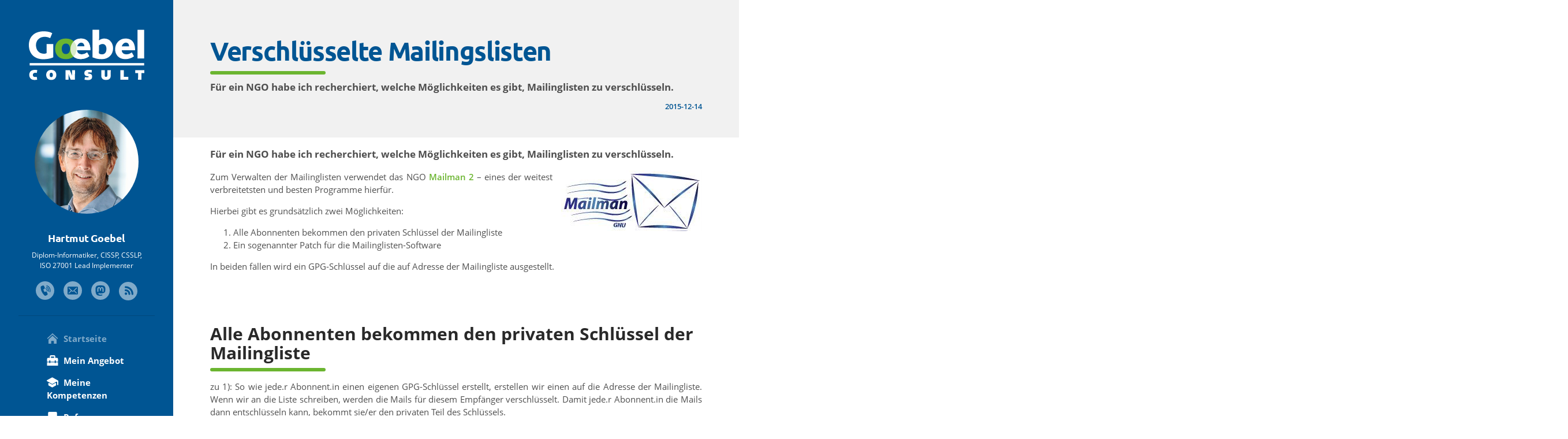

--- FILE ---
content_type: text/html
request_url: https://goe-con.de/blog/2015/verschluesselte-mailingslisten/
body_size: 7508
content:
<!DOCTYPE html>
<html prefix="        og: http://ogp.me/ns# article: http://ogp.me/ns/article#     " vocab="http://ogp.me/ns" lang="de">
<head>
<meta charset="utf-8">
<meta name="description" content="Für ein NGO habe ich recherchiert, welche Möglichkeiten es gibt, Mailinglisten zu verschlüsseln.">
<meta name="viewport" content="width=device-width,initial-scale=1">
<title>Verschlüsselte Mailingslisten | Goebel Consult</title>
<link href="../../../assets/css/rst_base.css" rel="stylesheet" type="text/css">
<link href="../../../assets/css/nikola_rst.css" rel="stylesheet" type="text/css">
<link href="../../../assets/css/code.css" rel="stylesheet" type="text/css">
<link href="../../../assets/css/w3.css" rel="stylesheet" type="text/css">
<link href="../../../assets/css/open-sans.css" rel="stylesheet" type="text/css">
<link href="../../../assets/css/goecon.css" rel="stylesheet" type="text/css">
<meta name="theme-color" content="#5670d4">
<meta name="generator" content="Nikola (getnikola.com)">
<link rel="alternate" type="application/rss+xml" title="RSS" hreflang="de" href="../../../rss.xml">
<link rel="alternate" type="application/atom+xml" title="Atom" hreflang="de" href="../../feed.atom">
<link rel="canonical" href="https://www.goebel-consult.de/blog/2015/verschluesselte-mailingslisten/">
<link rel="icon" href="../../../assets/images/favicon.ico" sizes="">
<!-- TODO --><link rel="icon" href="../../../assets/images/favicon_32.png" type="image/png" sizes="32x32">
<link rel="icon" href="../../../assets/images/favicon_192.png" type="image/png" sizes="192x192">
<link rel="icon" href="../../../assets/images/favicon_512.png" type="image/png" sizes="512x512">
<link rel="apple-touch-icon" href="../../../assets/images/favicon_180.png">
<meta name="msapplication-TileImage" content="/assets/images/favicon_270.png">
<!--[if lt IE 9]><script src="../../../assets/js/html5shiv-printshiv.min.js"></script><![endif]--><meta name="author" content="Hartmut Goebel">
<link rel="prev" href="../vortrag-digitalen-selbstverteidigung-fuer-unternehmen/" title='Vortrag "Digitalen Selbstverteidigung für Unternehmen"' type="text/html">
<link rel="next" href="../artikel-zu-debops-im-ix-magazin/" title="Artikel zu debops im iX Magazin" type="text/html">
<meta property="og:site_name" content="Goebel Consult">
<meta property="og:title" content="Verschlüsselte Mailingslisten">
<meta property="og:url" content="https://www.goebel-consult.de/blog/2015/verschluesselte-mailingslisten/">
<meta property="og:description" content="Für ein NGO habe ich recherchiert, welche Möglichkeiten es gibt, Mailinglisten zu verschlüsseln.">
<meta property="og:image" content="https://www.goebel-consult.de/blog/2015/verschluesselte-mailingslisten/mailman-logo.jpg">
<meta property="og:type" content="article">
<meta property="article:published_time" content="2015-12-14T07:35:00+01:00">
<meta name="twitter:card" content="summary">
</head>
<body>
  <ul id="nav-access" class="skiplinks-wrapper" aria-label="Innerhalb der Seite springen">
<li><a class="skiplink" href="#content">Springe zum Hauptinhalt</a></li>
    <li><a class="skiplink" href="#navigation">Springe zur Navigation</a></li>
    <li><a class="skiplink" href="#footer">Springe zur Fußzeile</a></li>
  </ul>
<!-- Sidebar - hidden on small screens --><sidebar id="NavSidebar" class="w3-sidebar w3-collapse w3-center goecon-blue w3-animate-left w3-top" style="z-index:3; padding: 0 32px;"><!-- Logo --><div class="logo">
    <a href="../../../" title="Startseite" style="display:block"><img src="../../../assets/images/goebel_logo_new_white_v5.svg" alt="Logo Goebel Consult"></a>
  </div>
  <!-- Portrait -->
  <img src="../../../assets/images/profilbild_hartmut_goebel_600px.jpg" alt="Profilbild Hartmut Goebel" style="width:180px;" class="w3-circle"><!-- Name, Description --><h1 class="w3-large w3-text-white" style="margin-top:32px">Hartmut Goebel</h1>
  <p class="w3-small">Diplom-Informatiker, CISSP, CSSLP, ISO 27001 Lead Implementer</p>
  
<ul class="social-buttons" title="So erreichen Sie mich">
<li><a href="tel:+491752978072" class="goecon-round-icon" title="Anrufen">
<svg xmlns="http://www.w3.org/2000/svg" role="none" viewbox="0 0 17 18" style="margin-left: +1px;"><path d="M8.33,5.4c.11-.34.47-.53.81-.42.98.31,1.79,1.01,2.26,1.92.47.92.56,1.98.24,2.97-.04.17-.16.32-.31.41-.16.09-.34.11-.51.05-.17-.05-.31-.18-.39-.34-.08-.16-.08-.35-.02-.52.21-.65.15-1.37-.16-1.98-.31-.61-.86-1.07-1.51-1.28-.16-.05-.3-.17-.38-.32-.08-.15-.09-.33-.04-.5h0ZM10.78,11.87c-.22-.47-.61-.83-1.09-1.01-.48-.18-1.02-.15-1.48.07l-1.35.64h0c-1.25-1.27-2.02-2.93-2.19-4.7l1.36-.63c.47-.22.83-.61,1-1.1.18-.49.15-1.02-.07-1.49l-1.09-2.35c-.45-.97-1.6-1.39-2.57-.94L1.12,1.38C.42,1.71-.02,2.42,0,3.2c.07,2.71.7,5.38,1.85,7.84,1.15,2.46,2.78,4.65,4.8,6.46.36.32.82.5,1.3.5.28,0,.56-.06.81-.18l1.95-.91c.52-.22.94-.64,1.18-1.15.22-.49.21-1.05-.02-1.54l-1.09-2.35ZM9.93,2.51c-.33-.08-.67.11-.77.43-.1.32.06.67.38.8,1.3.42,2.39,1.34,3.01,2.57.63,1.22.74,2.64.33,3.95-.11.34.08.7.42.81.06.02.13.03.19.03.28,0,.53-.18.61-.45.52-1.64.37-3.41-.41-4.94-.78-1.53-2.14-2.68-3.76-3.21h0ZM16,4.53h0C14.91,2.39,13.01.77,10.72.05c-.17-.07-.35-.06-.51.02-.16.08-.28.22-.34.39-.05.17-.04.36.05.51.09.16.23.27.41.31,1.96.63,3.58,2.01,4.52,3.85.94,1.83,1.12,3.97.49,5.93-.11.34.08.71.42.81.06.02.13.03.19.03.28,0,.53-.18.61-.45.74-2.29.53-4.78-.57-6.91h0Z"></path></svg></a></li>
  <li><a href="mailto:h.goebel@goebel-consult.de" class="goecon-round-icon" title="E-Mail">
<svg xmlns="http://www.w3.org/2000/svg" role="none" viewbox="0 0 20 15" style="width:18px;"><path d="M18.4,0H1.6c-.43,0-.83.16-1.14.46C.17.75,0,1.14,0,1.56v11.88c0,.41.17.81.47,1.1.3.29.71.46,1.14.46h16.79c.43,0,.83-.16,1.14-.46.3-.29.47-.69.47-1.1V1.56c0-.41-.17-.81-.47-1.1C19.23.16,18.82,0,18.4,0ZM17.95,11.99c.27.28.27.71-.01.99-.28.27-.73.28-1.02.01l-4.61-4.49-.66.64c-.92.87-2.39.87-3.31,0l-.66-.64-4.61,4.49c-.14.13-.32.21-.51.21-.19,0-.38-.07-.51-.21s-.21-.31-.21-.5c0-.19.08-.37.21-.5l4.62-4.49c-1.37-1.34-3.22-3.12-4.62-4.49-.27-.28-.27-.71,0-.99.28-.27.73-.28,1.02,0,1.55,1.5,3.65,3.56,5.1,4.97.96.8,1.39,1.91,2.45,1.16,1.81-1.78,4.35-4.23,6.29-6.14.29-.27.74-.26,1.02.01.28.27.28.71.01.99-1.46,1.41-3.16,3.08-4.62,4.49l4.62,4.49Z"></path></svg></a></li>
  <li><a href="https://nerdculture.de/@kirschwipfel" class="goecon-round-icon" title="Mastodon">
<svg xmlns="http://www.w3.org/2000/svg" role="none" viewbox="0 0 17 18"><path d="M17,5.91c0-3.9-2.59-5.05-2.59-5.05-1.31-.59-3.55-.84-5.88-.86h-.06C6.14.02,3.9.27,2.6.86,2.6.86,0,2,0,5.91c0,.89-.02,1.96.01,3.1.09,3.82.71,7.58,4.28,8.52,1.65.43,3.06.52,4.2.46,2.07-.11,3.23-.73,3.23-.73l-.07-1.48s-1.48.46-3.14.4c-1.64-.06-3.38-.18-3.64-2.17-.02-.18-.04-.36-.04-.56,0,0,1.61.39,3.66.48,1.25.06,2.42-.07,3.61-.21,2.28-.27,4.27-1.66,4.52-2.93.39-2,.36-4.88.36-4.88ZM13.94,10.94h-1.9v-4.59c0-.97-.41-1.46-1.24-1.46-.91,0-1.37.58-1.37,1.73v2.51h-1.89v-2.51c0-1.15-.46-1.73-1.37-1.73-.82,0-1.24.49-1.24,1.46v4.59h-1.9v-4.73c0-.97.25-1.73.75-2.3.52-.57,1.19-.86,2.03-.86.97,0,1.71.37,2.19,1.11l.47.78.47-.78c.49-.74,1.22-1.11,2.19-1.11.84,0,1.51.29,2.03.86.5.57.75,1.34.75,2.3v4.73Z"></path></svg></a></li>
  <li><a href="../../../rss.xml" class="goecon-round-icon" title="RSS-Feed">
<svg xmlns="http://www.w3.org/2000/svg" role="none" viewbox="0 0 18 18" style="width: 15px; margin-left: +2px; margin-top: -1px;"><path d="M2.57,12.86c-1.42,0-2.57,1.15-2.57,2.57s1.15,2.57,2.57,2.57,2.57-1.15,2.57-2.57-1.15-2.57-2.57-2.57ZM1.93,0C.86,0,0,.86,0,1.93s.86,1.93,1.93,1.93c6.74,0,12.21,5.48,12.21,12.21,0,1.07.86,1.93,1.93,1.93s1.93-.86,1.93-1.93C18,7.21,10.79,0,1.93,0ZM1.93,6.43c-1.07,0-1.93.86-1.93,1.93s.86,1.93,1.93,1.93c3.19,0,5.79,2.6,5.79,5.79,0,1.07.86,1.93,1.93,1.93s1.93-.86,1.93-1.93c0-5.32-4.33-9.64-9.64-9.64Z"></path></svg></a></li>

</ul>
<!-- Navigation --><hr style="border-color: rgba(0,0,0,0.15)">
<nav class="w3-bar-block" role="navigation" aria-label="Main navigation" style="width: 170px; margin: 0 auto;"><a href="../../../" onclick="w3_close()" class="w3-bar-item goecon-bar-item-active">
      
<svg xmlns="http://www.w3.org/2000/svg" role="none" viewbox="0 0 18 17.25"><path d="M9,4.09l6.75,6.28v6.88h-4.5v-4.5h-4.5v4.5H2.25v-6.88l6.75-6.28ZM18,8.36L9,0,0,8.35l1.02,1.1,7.98-7.4,7.98,7.41,1.02-1.1Z"></path></svg>
Startseite</a>
    <a href="../../../#mein-angebot" onclick="w3_close()" class="w3-bar-item goecon-bar-item">
      
<svg xmlns="http://www.w3.org/2000/svg" role="none" viewbox="0 0 20 19"><path d="M7,4.75h6v-2.37h-6v2.37ZM0,19v-5.94h4v1.19h2v-1.19h8v1.19h2v-1.19h4v5.94H0ZM0,11.87v-4.75c0-.65.2-1.21.59-1.68s.86-.7,1.41-.7h3v-2.37c0-.65.2-1.21.59-1.68s.86-.7,1.41-.7h6c.55,0,1.02.23,1.41.7s.59,1.02.59,1.68v2.37h3c.55,0,1.02.23,1.41.7s.59,1.02.59,1.68v4.75h-4v-2.37h-2v2.37h-8v-2.37h-2v2.37H0Z"></path></svg>
Mein Angebot</a>
    <a href="../../../#meine-kompetenzen-erfahrungen" onclick="w3_close()" class="w3-bar-item goecon-bar-item">
      
<svg xmlns="http://www.w3.org/2000/svg" role="none" viewbox="0 0 19 16.5"><path d="M17.18,11.89v-3.9c0-.7-.74-1.15-1.34-.81l-6.4,3.54c-.27.15-.6.15-.87,0L.47,6.23c-.63-.35-.63-1.27,0-1.62L8.57.11c.27-.15.6-.15.87,0l9.09,5.04c.29.16.47.47.47.81v5.92c0,.51-.41.92-.91.92h0c-.5,0-.91-.41-.91-.92ZM9.44,16.39l5.45-3.01c.29-.16.48-.47.48-.81v-2.52c0-.7-.74-1.15-1.34-.81l-4.58,2.53c-.27.15-.6.15-.87,0l-4.58-2.53c-.61-.33-1.34.11-1.34.81v2.52c0,.34.18.65.48.81l5.45,3.01c.27.15.6.15.87,0Z"></path></svg>
Meine Kompetenzen</a>
    <a href="../../../referenzen" onclick="w3_close()" class="w3-bar-item goecon-bar-item">
      
<svg xmlns="http://www.w3.org/2000/svg" role="none" viewbox="0 0 14 16.5"><path d="M8.56,14.02c.22,0,.41-.08.55-.24s.22-.35.22-.59-.07-.43-.22-.59-.33-.24-.55-.24-.41.08-.55.24-.22.35-.22.59.07.43.22.59.33.24.55.24ZM10.89,14.02c.22,0,.41-.08.55-.24s.22-.35.22-.59-.07-.43-.22-.59-.33-.24-.55-.24-.41.08-.55.24-.22.35-.22.59.07.43.22.59.33.24.55.24ZM0,9.07V1.65c0-.45.15-.84.46-1.17.3-.32.67-.48,1.1-.48h10.89c.43,0,.79.16,1.1.48s.46.71.46,1.17v7.42H0ZM1.56,16.5c-.43,0-.79-.16-1.1-.48-.3-.32-.46-.71-.46-1.17v-4.12h14v4.12c0,.45-.15.84-.46,1.17s-.67.48-1.1.48H1.56Z"></path></svg>
Referenzen</a>
    <a href="../../../vortraege" onclick="w3_close()" class="w3-bar-item goecon-bar-item">
      
<svg xmlns="http://www.w3.org/2000/svg" role="none" viewbox="0 0 18 18.5"><path d="M11.71,2.69c0,1.48-1.19,2.69-2.67,2.69s-2.67-1.2-2.67-2.69,1.19-2.69,2.67-2.69,2.67,1.2,2.67,2.69M13.76,11.63v-3.56c0-.5-.23-.96-.64-1.25-.33-.23-1.68-.42-2.42-.42l-1.19,2.92-.2-1.68.44-.67c.08-.15.06-.34-.06-.47-.07-.08-.18-.11-.28-.11h-.82c-.11,0-.21.04-.28.11-.13.13-.15.32-.06.47l.44.67-.2,1.68-1.17-2.87c-.66,0-1.97.13-2.3.31-.48.26-.77.78-.77,1.34v3.52h9.52ZM13.24,18.05l.23-2.43H4.54l.23,2.43c.02.25.24.45.49.45h7.5c.25,0,.46-.19.49-.45ZM17.3,12.57c-.21,0-.43,0-.66,0-.05-.58-.32-1.52-.32-1.52-.06-.17-.07-.28.04-.44.26-.35.26-.82.03-1.17-.24-.36-.67-.56-1.06-.49-.54.1-.91.55-.91,1.08,0,.54.4.99.96,1.05.17.02.25.1.31.24.17.39.18.8.19,1.24-.09,0-.15,0-.21,0-2.83,0-5.65,0-8.48,0-2.16,0-4.32,0-6.48,0-.17,0-.36.06-.5.16-.26.2-.29,1.15-.06,1.4l1.82,1.82c.1.1.25.2.38.21.33.02.67.01,1.02.01l-.18-1.31h11.62l-.16,1.31c.29,0,.58,0,.86,0,.23,0,.42-.07.58-.24l1.51-1.52c.22-.23.36-.52.39-.84l.02-.3c0-.49-.22-.7-.7-.71h0Z"></path></svg>
Vorträge</a>
    <a href="../../../blog" onclick="w3_close()" class="w3-bar-item goecon-bar-item">
      
<svg xmlns="http://www.w3.org/2000/svg" role="none" viewbox="0 0 16 16"><path d="M10.81,0h-5.63C3.81,0,2.49.55,1.52,1.52.55,2.49,0,3.81,0,5.19v5.63c0,.91.24,1.8.69,2.59.46.79,1.11,1.44,1.9,1.9.79.46,1.68.69,2.59.69h5.63c.91,0,1.8-.24,2.59-.69.79-.46,1.44-1.11,1.9-1.9.46-.79.69-1.68.69-2.59v-5.63c0-.91-.24-1.8-.69-2.59-.46-.79-1.11-1.44-1.9-1.9-.79-.46-1.68-.69-2.59-.69h0ZM3.2,5.18c0-.38.15-.73.41-1,.27-.27.62-.41,1-.41h3.52c.38,0,.73.15,1,.41.27.27.41.62.41,1s-.15.73-.41,1c-.27.27-.62.41-1,.41h-3.51c-.38,0-.74-.15-1-.41-.27-.27-.42-.63-.42-1h0ZM11.17,12.3h-6.94c-.51,0-.97-.27-1.23-.71s-.25-.98,0-1.42.72-.71,1.23-.71h6.94,0c.51,0,.97.27,1.23.71.25.44.25.98,0,1.42-.25.44-.72.71-1.23.71h0Z"></path></svg>
Blog</a>
    <a href="../../../fachartikel" onclick="w3_close()" class="w3-bar-item goecon-bar-item">
      
<svg xmlns="http://www.w3.org/2000/svg" role="none" viewbox="0 0 13 16.5"><path d="M3.25,13.2h6.5v-1.65H3.25v1.65ZM3.25,9.9h6.5v-1.65H3.25v1.65ZM1.62,16.5c-.45,0-.83-.16-1.15-.48s-.48-.71-.48-1.17V1.65c0-.45.16-.84.48-1.17s.7-.48,1.15-.48h6.5l4.87,4.95v9.9c0,.45-.16.84-.48,1.17s-.7.48-1.15.48H1.62ZM7.31,5.77h4.06L7.31,1.65v4.12Z"></path></svg>
Fachartikel</a>
    <a href="../../../kontakt" onclick="w3_close()" class="w3-bar-item goecon-bar-item">
      
<svg xmlns="http://www.w3.org/2000/svg" role="none" viewbox="0 0 17 17"><path d="M.24,6.99l1.89-1.26v2.56L.24,6.99ZM7.18,11.77l-4.45-3.07V3.04h2.12c.24,0,.47-.1.64-.27.17-.17.27-.4.27-.64V0h8.2c.08,0,.16.03.21.09.06.06.09.13.09.21v8.4l-4.45,3.07-.46-.31c-.25-.18-.55-.27-.86-.27s-.61.1-.86.27l-.46.31ZM13.01,8.04c.05-.09.05-.21,0-.3-.05-.09-.15-.15-.26-.15h-5.46c-.11,0-.21.06-.26.15-.05.09-.05.21,0,.3.05.09.15.15.26.15h5.46c.11,0,.21-.06.26-.15ZM13.01,6.53c.05-.09.05-.21,0-.3-.05-.09-.15-.15-.26-.15h-1.52c-.11,0-.21.06-.26.15-.05.09-.05.21,0,.3.05.09.15.15.26.15h1.52c.11,0,.21-.06.26-.15ZM3.99,4.71c-.05.09-.05.21,0,.3.05.09.15.15.26.15h8.5c.11,0,.21-.06.26-.15.05-.09.05-.21,0-.3-.05-.09-.15-.15-.26-.15H4.25c-.11,0-.21.06-.26.15ZM3.99,6.22c-.05.09-.05.21,0,.3.05.09.15.15.26.15h5.46c.11,0,.21-.06.26-.15.05-.09.05-.21,0-.3-.05-.09-.15-.15-.26-.15h-5.46c-.11,0-.21.06-.26.15ZM6.03,8.04c.05-.09.05-.21,0-.3-.05-.09-.15-.15-.26-.15h-1.52c-.11,0-.21.06-.26.15-.05.09-.05.21,0,.3.05.09.15.15.26.15h1.52c.11,0,.21-.06.26-.15ZM6.37,9.41c0,.08.03.16.09.21.06.06.13.09.21.09h3.64c.11,0,.21-.06.26-.15.05-.09.05-.21,0-.3-.05-.09-.15-.15-.26-.15h-3.64c-.08,0-.16.03-.21.09-.06.06-.09.13-.09.21h0ZM6.32,11.92l-4.06-2.8L0,7.56v8.53c0,.19.06.37.17.52l.12-.08,6.36-4.39-.32-.22ZM14.87,8.29l1.89-1.3-1.89-1.26v2.56ZM14.74,9.12l-4.06,2.8-.32.22,6.48,4.47h0c.11-.15.17-.34.17-.52V7.56l-2.26,1.56h0ZM9.02,11.96c-.15-.11-.33-.16-.52-.16s-.36.06-.52.16l-6.92,4.77-.36.25c.07.02.14.02.2.02h15.18c.07,0,.14,0,.2-.02l-.34-.24-6.93-4.78ZM5.16,2.13V.43l-2,2h1.7c.08,0,.16-.03.21-.09.06-.06.09-.13.09-.21h0Z"></path></svg>
Kontakt</a>
  </nav><hr style="border-color: rgba(0,0,0,0.15)">
<!-- CTA Button --><a href="../../../kontakt" class="goecon-button goecon-button-nav" style="margin-bottom: 32px;">
    
<svg xmlns="http://www.w3.org/2000/svg" role="none" viewbox="0 0 20 17.5"><path d="M15.1,16.37c-.06,0-.11-.01-.17-.04l-6.94-3.14c-.12-.05-.21-.16-.23-.3s.01-.27.11-.36L16.33,3.65l-.09-.04L5.7,12.05c-.11.09-.26.11-.39.07L.27,10.35c-.1-.04-.18-.11-.23-.21s-.05-.21-.02-.31c.03-.1.11-.19.2-.23L19.41.04c.1-.05.2-.06.31-.02.1.03.19.1.24.2.05.09.06.2.03.31l-4.49,15.56c-.02.09-.08.16-.15.21-.07.05-.16.08-.25.08h0ZM7.24,17.5h0c-.08,0-.15-.02-.22-.06-.06-.04-.12-.1-.15-.17l-1.46-2.97c-.05-.1-.05-.21-.02-.32.04-.1.11-.19.21-.23.1-.05.21-.05.32-.01l2.38.93c.1.04.19.12.23.23.04.1.04.22,0,.32l-.92,2.04c-.03.07-.08.13-.15.17-.06.04-.14.07-.22.07h0Z"></path></svg>
Anfrage</a>
</sidebar><!-- Top menu on small screens --><div class="w3-container w3-top w3-hide-large goecon-blue w3-padding goecon-topmenu">
	<!-- Show Menu -->
	<a href="javascript:void(0)" class="w3-right w3-button" style="font-size: 32px;" onclick="w3_open()">☰</a>
	<!-- Logo -->
	<div class="goecon-topmenu-img">
		<a href="#" title="Startseite"><img src="../../../assets/images/goebel_logo_new_white_v5.svg" alt="Logo Goebel Consult"></a>
	</div>
</div>

<!-- Overlay effect when opening sidebar on small screens -->
<div id="NavOverlay" class="w3-overlay w3-hide-large w3-animate-opacity" onclick="w3_close()" title="close side menu"></div>

<!-- Push down content on small screens --> 
<div class="w3-hide-large" style="height: 130px; max-height: 30vw"></div>



  <div id="main">
    <content id="content" class="w3-row w3-padding w3-padding-64"><article class="post-text h-entry hentry postpage w3-container" itemscope="itemscope" itemtype="http://schema.org/Article"><header><h1 class="p-name entry-title" itemprop="headline name"><a href="." class="u-url">Verschlüsselte Mailingslisten</a></h1>
    <div class="summary p-summary entry-summary">Für ein NGO habe ich recherchiert, welche Möglichkeiten es gibt, Mailinglisten zu verschlüsseln.</div>

        <div class="metadata">
            <p class="byline author vcard p-author h-card"><span class="byline-name fn p-name" itemprop="author">
                    Hartmut Goebel
            </span></p>
            <p class="dateline">
            <a href="." rel="bookmark">
            <time class="published dt-published" datetime="2015-12-14T07:35:00+01:00" itemprop="datePublished">2015-12-14</time></a>
            </p>
            

        </div>
        

    </header><div class="e-content entry-content" itemprop="articleBody text">
    <div class="summary docutils container">
<p>Für ein NGO habe ich recherchiert, welche Möglichkeiten es
gibt, Mailinglisten zu verschlüsseln.</p>
</div>
<img alt="/images/2015/mailman-logo.jpg" class="align-right" src="../../../images/2015/mailman-logo.jpg"><p>Zum Verwalten der Mailinglisten verwendet das NGO <a class="reference external" href="https://www.gnu.org/software/mailman/">Mailman
2</a> – eines der weitest
verbreitetsten und besten Programme hierfür.</p>
<p>Hierbei gibt es grundsätzlich zwei Möglichkeiten:</p>
<ol class="arabic simple">
<li><p>Alle Abonnenten bekommen den privaten Schlüssel der Mailingliste</p></li>
<li><p>Ein sogenannter Patch für die Mailinglisten-Software</p></li>
</ol>
<p>In beiden fällen wird ein GPG-Schlüssel auf die auf Adresse der
Mailingliste ausgestellt.</p>
<section id="alle-abonnenten-bekommen-den-privaten-schlussel-der-mailingliste"><h2>Alle Abonnenten bekommen den privaten Schlüssel der Mailingliste</h2>
<p>zu 1): So wie jede.r Abonnent.in einen eigenen GPG-Schlüssel erstellt,
erstellen wir einen auf die Adresse der Mailingliste. Wenn wir an die
Liste schreiben, werden die Mails für diesem Empfänger verschlüsselt.
Damit jede.r Abonnent.in die Mails dann entschlüsseln kann, bekommt
sie/er den privaten Teil des Schlüssels.</p>
<p>Das widerspricht zwar der "reinen Lehre", wie mit privaten Schlüsseln
umzugehen ist, kann für viel Anwendungsfälle aber völlig okay sein.</p>
<p>Der Nachteil dieser Lösung ist, dass sie nicht skaliert. Sprich: Für
einen kleinen Empfängerkreis mit geringer Fluktuation funktioniert das.
Aber für größere Gruppen wird es schwierig.</p>
</section><section id="ein-sogenannter-patch-fur-die-mailinglisten-software"><h2>Ein sogenannter Patch für die Mailinglisten-Software</h2>
<p>zu 2)  Für Mailman <a class="reference external" href="https://non-gnu.uvt.nl/mailman-pgp-smime/">gibt es einen
Patch</a>, also eine eine
kleinere
<a class="reference external" href="https://de.wikipedia.org/wiki/Patch_%28Software%29">Softwarekorrektur</a>,
die Mailman Unterstützung für GPG- und S/MIME-verschlüsselte Mails
beibringt</p>
<p>Auch hier würden ein GPG-Schlüssel auf die Adresse der Mailingliste
ausgestellt. aber der private Teil würde nicht verteilt sondern bliebe
auf dem Mailinglisten-Server. Dort würden für jede.n Abonnent.in deren
öffentlichen Schlüssel abgelegt werden. Mailman würde dann die Mails
entschlüsseln und für alle Abonnentinnen verschlüsseln.</p>
<p>Vorteil dieser Lösung wäre, dass sie skaliert, also auch für
Mailinglisten mit hoher Fluktuation oder vielen Abonnentinnen
praktikabel wäre.</p>
<p>Nachteil ist, dass Admins <a class="reference external" href="https://de.wikipedia.org/wiki/Bastard_Operator_From_Hell">sich gerne
weigern</a>
diesen Patch zu installieren - oder die Mailinglisten werden von einem
Dienstleister betrieben, den man nicht davon überzeugen kann.</p>
</section>
</div>
    <aside class="postpromonav"><nav><ul class="pager hidden-print">
<li class="previous">
                <a href="../vortrag-digitalen-selbstverteidigung-fuer-unternehmen/" rel="prev" title='Vortrag "Digitalen Selbstverteidigung für Unternehmen"'>Vorheriger Eintrag</a>
            </li>
            <li class="next">
                <a href="../artikel-zu-debops-im-ix-magazin/" rel="next" title="Artikel zu debops im iX Magazin">Nächster Eintrag</a>
            </li>
        </ul></nav></aside></article></content>
</div> 
  
<!-- Footer -->
<footer id="footer" class="w3-small goecon-grey goecon-text-light-grey"><div class="w3-content w3-padding-16 w3-row-padding">
  <div class="" style="margin: 0 -24px;">
    <div class="w3-col l3 m6" style="padding:0 24px; min-height: 140px;">
      <h4 class="w3-text-white w3-medium" style="font-weight:400">Hartmut Goebel</h4>
      <p>Diplom-Infor­matiker und Spezial­ist für Infor­mation-Security-Manage­ment</p>
      <!-- Social Icons -->
      <div class="" style="margin: 0 -6px;">
         
<ul class="social-buttons" title="So erreichen Sie mich">
<li><a href="tel:+491752978072" class="goecon-round-icon" title="Anrufen">
<svg xmlns="http://www.w3.org/2000/svg" role="none" viewbox="0 0 17 18" style="margin-left: +1px;"><path d="M8.33,5.4c.11-.34.47-.53.81-.42.98.31,1.79,1.01,2.26,1.92.47.92.56,1.98.24,2.97-.04.17-.16.32-.31.41-.16.09-.34.11-.51.05-.17-.05-.31-.18-.39-.34-.08-.16-.08-.35-.02-.52.21-.65.15-1.37-.16-1.98-.31-.61-.86-1.07-1.51-1.28-.16-.05-.3-.17-.38-.32-.08-.15-.09-.33-.04-.5h0ZM10.78,11.87c-.22-.47-.61-.83-1.09-1.01-.48-.18-1.02-.15-1.48.07l-1.35.64h0c-1.25-1.27-2.02-2.93-2.19-4.7l1.36-.63c.47-.22.83-.61,1-1.1.18-.49.15-1.02-.07-1.49l-1.09-2.35c-.45-.97-1.6-1.39-2.57-.94L1.12,1.38C.42,1.71-.02,2.42,0,3.2c.07,2.71.7,5.38,1.85,7.84,1.15,2.46,2.78,4.65,4.8,6.46.36.32.82.5,1.3.5.28,0,.56-.06.81-.18l1.95-.91c.52-.22.94-.64,1.18-1.15.22-.49.21-1.05-.02-1.54l-1.09-2.35ZM9.93,2.51c-.33-.08-.67.11-.77.43-.1.32.06.67.38.8,1.3.42,2.39,1.34,3.01,2.57.63,1.22.74,2.64.33,3.95-.11.34.08.7.42.81.06.02.13.03.19.03.28,0,.53-.18.61-.45.52-1.64.37-3.41-.41-4.94-.78-1.53-2.14-2.68-3.76-3.21h0ZM16,4.53h0C14.91,2.39,13.01.77,10.72.05c-.17-.07-.35-.06-.51.02-.16.08-.28.22-.34.39-.05.17-.04.36.05.51.09.16.23.27.41.31,1.96.63,3.58,2.01,4.52,3.85.94,1.83,1.12,3.97.49,5.93-.11.34.08.71.42.81.06.02.13.03.19.03.28,0,.53-.18.61-.45.74-2.29.53-4.78-.57-6.91h0Z"></path></svg></a></li>
  <li><a href="mailto:h.goebel@goebel-consult.de" class="goecon-round-icon" title="E-Mail">
<svg xmlns="http://www.w3.org/2000/svg" role="none" viewbox="0 0 20 15" style="width:18px;"><path d="M18.4,0H1.6c-.43,0-.83.16-1.14.46C.17.75,0,1.14,0,1.56v11.88c0,.41.17.81.47,1.1.3.29.71.46,1.14.46h16.79c.43,0,.83-.16,1.14-.46.3-.29.47-.69.47-1.1V1.56c0-.41-.17-.81-.47-1.1C19.23.16,18.82,0,18.4,0ZM17.95,11.99c.27.28.27.71-.01.99-.28.27-.73.28-1.02.01l-4.61-4.49-.66.64c-.92.87-2.39.87-3.31,0l-.66-.64-4.61,4.49c-.14.13-.32.21-.51.21-.19,0-.38-.07-.51-.21s-.21-.31-.21-.5c0-.19.08-.37.21-.5l4.62-4.49c-1.37-1.34-3.22-3.12-4.62-4.49-.27-.28-.27-.71,0-.99.28-.27.73-.28,1.02,0,1.55,1.5,3.65,3.56,5.1,4.97.96.8,1.39,1.91,2.45,1.16,1.81-1.78,4.35-4.23,6.29-6.14.29-.27.74-.26,1.02.01.28.27.28.71.01.99-1.46,1.41-3.16,3.08-4.62,4.49l4.62,4.49Z"></path></svg></a></li>
  <li><a href="https://nerdculture.de/@kirschwipfel" class="goecon-round-icon" title="Mastodon">
<svg xmlns="http://www.w3.org/2000/svg" role="none" viewbox="0 0 17 18"><path d="M17,5.91c0-3.9-2.59-5.05-2.59-5.05-1.31-.59-3.55-.84-5.88-.86h-.06C6.14.02,3.9.27,2.6.86,2.6.86,0,2,0,5.91c0,.89-.02,1.96.01,3.1.09,3.82.71,7.58,4.28,8.52,1.65.43,3.06.52,4.2.46,2.07-.11,3.23-.73,3.23-.73l-.07-1.48s-1.48.46-3.14.4c-1.64-.06-3.38-.18-3.64-2.17-.02-.18-.04-.36-.04-.56,0,0,1.61.39,3.66.48,1.25.06,2.42-.07,3.61-.21,2.28-.27,4.27-1.66,4.52-2.93.39-2,.36-4.88.36-4.88ZM13.94,10.94h-1.9v-4.59c0-.97-.41-1.46-1.24-1.46-.91,0-1.37.58-1.37,1.73v2.51h-1.89v-2.51c0-1.15-.46-1.73-1.37-1.73-.82,0-1.24.49-1.24,1.46v4.59h-1.9v-4.73c0-.97.25-1.73.75-2.3.52-.57,1.19-.86,2.03-.86.97,0,1.71.37,2.19,1.11l.47.78.47-.78c.49-.74,1.22-1.11,2.19-1.11.84,0,1.51.29,2.03.86.5.57.75,1.34.75,2.3v4.73Z"></path></svg></a></li>
  <li><a href="../../../rss.xml" class="goecon-round-icon" title="RSS-Feed">
<svg xmlns="http://www.w3.org/2000/svg" role="none" viewbox="0 0 18 18" style="width: 15px; margin-left: +2px; margin-top: -1px;"><path d="M2.57,12.86c-1.42,0-2.57,1.15-2.57,2.57s1.15,2.57,2.57,2.57,2.57-1.15,2.57-2.57-1.15-2.57-2.57-2.57ZM1.93,0C.86,0,0,.86,0,1.93s.86,1.93,1.93,1.93c6.74,0,12.21,5.48,12.21,12.21,0,1.07.86,1.93,1.93,1.93s1.93-.86,1.93-1.93C18,7.21,10.79,0,1.93,0ZM1.93,6.43c-1.07,0-1.93.86-1.93,1.93s.86,1.93,1.93,1.93c3.19,0,5.79,2.6,5.79,5.79,0,1.07.86,1.93,1.93,1.93s1.93-.86,1.93-1.93c0-5.32-4.33-9.64-9.64-9.64Z"></path></svg></a></li>

</ul>
</div>
    </div>
    <div class="w3-col l3 m6" style="padding:0 24px; min-height: 140px;">
      <h4 class="w3-text-white w3-medium" style="font-weight:400">Quick Links</h4>
      <p>
	<a href="../../../">Startseite</a><br><a href="../../../referenzen">Referenzen</a><br><a href="../../../vortraege">Vorträge</a><br><a href="../../../kontakt">Kontakt</a><br></p>
    </div>
    <div class="w3-col l3 m6" style="padding:0 24px; min-height: 140px;">
      <h4 class="w3-text-white w3-medium" style="font-weight:400">Kontakt</h4>
      <p>
	<a href="tel:+498716606318">Tel.: +49 871 6606-318</a><br><a href="tel:+491752978072">Mobil: +49 175 29 78 072</a><br><a href="mailto:Hartmut%20Goebel%20%3Ch.goebel@goebel-consult.de%3E">h.goebel@goebel-consult.de</a>
      </p>
    </div>
    <div class="w3-col l3 m6" style="padding:0 24px; min-height: 140px;">
    	 <img src="../../../assets/images/goebel_logo_new_white_v3_grey.svg" style="max-width:170px; margin-top: 10px;" alt="Logo Goebel Consult ">
</div>
  </div>
  </div>


  <div class="w3-container goecon-black w3-padding-16 w3-center">
    <div class="w3-container">
      © Copyright 2000–2024 Hartmut Goebel<br><a href="../../../kontakt/datenschutz">Datenschutz</a> · <a href="../../../kontakt/impressum">Impressum</a>
    </div>
  </div>

</footer><script>

function w3_open() {
  document.getElementById("NavSidebar").style.display = "block";
  document.getElementById("NavOverlay").style.display = "block";
}
function w3_close() {
  document.getElementById("NavSidebar").style.display = "none";
  document.getElementById("NavOverlay").style.display = "none";
}
    </script>
</body>
</html>


--- FILE ---
content_type: text/css
request_url: https://goe-con.de/assets/css/open-sans.css
body_size: 412
content:
@charset "UTF-8";
/* CSS Document */

@font-face {
    font-family: 'Open Sans';
    src: url('../fonts/OpenSans-Regular.eot');
    src: local('Open Sans Regular'), local('OpenSans-Regular'),
        url('../fonts/OpenSans-Regular.eot?#iefix') format('embedded-opentype'),
        url('../fonts/OpenSans-Regular.woff2') format('woff2'),
        url('../fonts/OpenSans-Regular.woff') format('woff'),
        url('../fonts/OpenSans-Regular.ttf') format('truetype');
    font-weight: normal;
    font-style: normal;
	font-display:auto;
}

@font-face {
	font-family: 'Open Sans';
    src: url('../fonts/OpenSans-Italic.eot');
    src: local('Open Sans Italic'), local('OpenSans-Italic'),
        url('../fonts/OpenSans-Italic.eot?#iefix') format('embedded-opentype'),
        url('../fonts/OpenSans-Italic.woff2') format('woff2'),
        url('../fonts/OpenSans-Italic.woff') format('woff'),
        url('../fonts/OpenSans-Italic.ttf') format('truetype');
    font-weight: normal;
    font-style: italic;
	font-display:auto;
}

@font-face {
    font-family: 'Open Sans';
    src: url('../fonts/OpenSans-Light.eot');
    src: local('Open Sans Light'), local('OpenSans-Light'),
        url('../fonts/OpenSans-Light.eot?#iefix') format('embedded-opentype'),
        url('../fonts/OpenSans-Light.woff2') format('woff2'),
        url('../fonts/OpenSans-Light.woff') format('woff'),
        url('../fonts/OpenSans-Light.ttf') format('truetype');
    font-weight: 300;
    font-style: normal;
	font-display:auto;
}

@font-face {
    font-family: 'Open Sans';
    src: url('../fonts/OpenSans-LightItalic.eot');
    src: local('Open Sans Light Italic'), local('OpenSans-LightItalic'),
        url('../fonts/OpenSans-LightItalic.eot?#iefix') format('embedded-opentype'),
        url('../fonts/OpenSans-LightItalic.woff2') format('woff2'),
        url('../fonts/OpenSans-LightItalic.woff') format('woff'),
        url('../fonts/OpenSans-LightItalic.ttf') format('truetype');
    font-weight: 300;
    font-style: italic;
	font-display:auto;
}

@font-face {
    font-family: 'Open Sans';
    src: url('../fonts/OpenSans-SemiBold.eot');
    src: local('Open Sans SemiBold'), local('OpenSans-SemiBold'),
        url('../fonts/OpenSans-SemiBold.eot?#iefix') format('embedded-opentype'),
        url('../fonts/OpenSans-SemiBold.woff2') format('woff2'),
        url('../fonts/OpenSans-SemiBold.woff') format('woff'),
        url('../fonts/OpenSans-SemiBold.ttf') format('truetype');
    font-weight: 600;
    font-style: normal;
	font-display:auto;
}

@font-face {
    font-family: 'Open Sans';
    src: url('../fonts/OpenSans-SemiBoldItalic.eot');
    src: local('Open Sans SemiBold Italic'), local('OpenSans-SemiBoldItalic'),
        url('../fonts/OpenSans-SemiBoldItalic.eot?#iefix') format('embedded-opentype'),
        url('../fonts/OpenSans-SemiBoldItalic.woff2') format('woff2'),
        url('../fonts/OpenSans-SemiBoldItalic.woff') format('woff'),
        url('../fonts/OpenSans-SemiBoldItalic.ttf') format('truetype');
    font-weight: 600;
    font-style: italic;
	font-display:auto;
}

@font-face {
    font-family: 'Open Sans';
    src: url('../fonts/OpenSans-Bold.eot');
    src: local('Open Sans Bold'), local('OpenSans-Bold'),
        url('../fonts/OpenSans-Bold.eot?#iefix') format('embedded-opentype'),
        url('../fonts/OpenSans-Bold.woff2') format('woff2'),
        url('../fonts/OpenSans-Bold.woff') format('woff'),
        url('../fonts/OpenSans-Bold.ttf') format('truetype');
    font-weight: bold;
    font-style: normal;
	font-display:auto;
}

@font-face {
    font-family: 'Open Sans';
    src: url('../fonts/OpenSans-BoldItalic.eot');
    src: local('Open Sans Bold Italic'), local('OpenSans-BoldItalic'),
        url('../fonts/OpenSans-BoldItalic.eot?#iefix') format('embedded-opentype'),
        url('../fonts/OpenSans-BoldItalic.woff2') format('woff2'),
        url('../fonts/OpenSans-BoldItalic.woff') format('woff'),
        url('../fonts/OpenSans-BoldItalic.ttf') format('truetype');
    font-weight: bold;
    font-style: italic;
	font-display:auto;
}

@font-face {
    font-family: 'Open Sans';
    src: url('../fonts/OpenSans-ExtraBold.eot');
    src: local('Open Sans ExtraBold'), local('OpenSans-ExtraBold'),
        url('../fonts/OpenSans-ExtraBold.eot?#iefix') format('embedded-opentype'),
        url('../fonts/OpenSans-ExtraBold.woff2') format('woff2'),
        url('../fonts/OpenSans-ExtraBold.woff') format('woff'),
        url('../fonts/OpenSans-ExtraBold.ttf') format('truetype');
    font-weight: 800;
    font-style: normal;
	font-display:auto;
}

@font-face {
    font-family: 'Open Sans';
    src: url('../fonts/OpenSans-ExtraBoldItalic.eot');
    src: local('Open Sans ExtraBold Italic'), local('OpenSans-ExtraBoldItalic'),
        url('../fonts/OpenSans-ExtraBoldItalic.eot?#iefix') format('embedded-opentype'),
        url('../fonts/OpenSans-ExtraBoldItalic.woff2') format('woff2'),
        url('../fonts/OpenSans-ExtraBoldItalic.woff') format('woff'),
        url('../fonts/OpenSans-ExtraBoldItalic.ttf') format('truetype');
    font-weight: 800;
    font-style: italic;
	font-display:auto;
}


--- FILE ---
content_type: text/css
request_url: https://goe-con.de/assets/css/goecon.css
body_size: 4596
content:
@charset "UTF-8";
/*--- Anpassungen W3.CSS ---*/

/* Sidebar Breite und Scrollbar-Farbe */
.w3-sidebar {width: 300px; min-width: 12.5vw;}
.w3-overlay {cursor:pointer;}
#main, #footer {margin-left: max(300px, 12.5vw);}
@media only screen and (max-width: 992px) {
    /* on small screens remove the margin */
    #main, #footer {
	margin-left: 0
    }
}
#main {
  min-height: calc(100vh - 240px);
}

/* Container max-width, zentriert */
article, .postindexpager, .w3-content {max-width: 1320px; margin:0 auto; padding-left: 40px !important; padding-right: 40px !important}
@media only screen and (max-width:992px) {article, .postindexpager, .w3-content {max-width: 800px; margin:0 auto;}}
@media only screen and (min-width:993px) {article, .postindexpager, .w3-content {padding-left: 64px !important; padding-right: 64px !important}}

/* Remove Sidebar animation on large screen */
@media only screen and (min-width: 992px) {.w3-animate-left {animation: animateleft 0s}}

/* Blocksatz mit Silbentrennung */
p {
    text-align: justify !important; /* w3-justify */
    hyphens: auto;
}
sidebar p {
    text-align: inherit !important;
    hyphens: manual;
}

/* Korrektur Screengrößen Spalten */
@media (min-width:993px) and (max-width:1300px) {
  .w3-col.m1 {width: 8.33333%}
  .w3-col.m2 {width: 16.66666%}
  .w3-col.m3, .w3-quarter {width: 24.99999%}
  .w3-col.m4, .w3-third {width: 33.33333%}
  .w3-col.m5 {width: 41.66666%}
  .w3-col.m6, .w3-half {width: 49.99999%}
  .w3-col.m7 {width: 58.33333%}
  .w3-col.m8, .w3-twothird {width: 66.66666%}
  .w3-col.m9, .w3-threequarter {width: 74.99999%}
  .w3-col.m10 {width: 83.33333%}
  .w3-col.m11 {width: 91.66666%}
  .w3-col.m12 {width: 99.99999%}
}
@media (min-width:993px) and (max-width:1200px) {
.w3-third {width: 100%}
}
@media (max-width:770px) {
.w3-third {width: 100%}
}

/* Verhindern, dass der Link-Anker hinter dem Overlay-Header liegt */
@media only screen and (max-width: 992px) {html {scroll-padding-top: 100px;}}




/* Design Goecon */

:root {
--goecon-green: #6bb530;
--goecon-light-green: #9ec769;
--goecon-blue: #005593;
--goecon-light-blue: #2486c9;
--goecon-black: #292929;
--goecon-grey: #4f4f4f;
--goecon-light-grey: #f1f1f1;
--goecon-mid-grey: #ccc;
}

@font-face {
  font-family: 'Ubuntu-Bold';
  src:  url('../fonts/Ubuntu-Bold.ttf.woff') format('woff'),
	url('../fonts/Ubuntu-Bold.ttf.svg#Ubuntu-Bold') format('svg'),
	url('../fonts/Ubuntu-Bold.ttf.eot'),
	url('../fonts/Ubuntu-Bold.eot?#iefix') format('embedded-opentype');
  font-weight: 600;
  font-style: normal;
}

body {
    font-family: "Open Sans", sans-serif;
    font-weight: normal;
    color: var(--goecon-grey);
    line-height: 1.5;
    overflow-x: hidden;
}

/* skiplinks taken from Plone 6 */
.skiplinks-wrapper {
  position: absolute;
  top: -100%;
}
.skiplinks-wrapper a.skiplink {
  display: inline-block;
  color: var(--goecon-blue);
}
.skiplinks-wrapper a.skiplink:focus {
  position: fixed;
  z-index: 9999;
  top: 10px;
  left: 10px;
  padding: 10px;
  border: 2px solid var(--goecon-blue);
  background: #fff;
  outline: 3px solid var(--goecon-blue);
}
.skiplinks-wrapper a.skiplink:hover {
  border-color: var(--goecon-light-blue);
  color: var(--goecon-light-blue);
}
.skiplinks-wrapper + .ui.segment {
  margin-top: 0;
}

h1, h2, h3, h4, h5, h6 {
    font-family: "Open Sans", sans-serif;
    font-weight: 700;
    margin: 10px 0;
    color: var(--goecon-black);
    line-height: 1.1
}
h1, h2.goecon-turtle-headline {  /* warum auch immer goecon-turtle-headline h2 ist */
    font-family: Ubuntu-Bold, "Open Sans", sans-serif;
    font-size: 3em;
    font-weight: bold;
}
#NavSidebar h1 {font-weight: 600;}
h1 {font-weight: 900; letter-spacing: -0.03em;}

a {font-weight: 600; color: var(--goecon-green); text-decoration: none;}
a:hover {color: var(--goecon-light-green);}

footer {font-weight: 300;}
footer a {font-weight: 300 !important; color: var(--goecon-mid-grey) !important; text-decoration: none;}
footer a:hover {color: #ffffff !important;}

/* Logo */
.logo {margin: 50px auto; width: 200px;}

.goecon-grey {background-color: var(--goecon-grey) !important}
.goecon-black {background-color: var(--goecon-black) !important; color: #ffffff;}
.goecon-blue {background-color: var(--goecon-blue) !important; color: #ffffff;}
.goecon-light-grey {background-color: var(--goecon-light-grey) !important; color: #ffffff;}
.goecon-light-green {background-color: var(--goecon-light-green) !important; color: #ffffff !important}
.goecon-light-blue {background-color: var(--goecon-light-blue) !important; color: #ffffff !important;}

.goecon-text-black {color: var(--goecon-black) !important}
.goecon-text-grey {color: var(--goecon-grey) !important}
.goecon-text-mid-grey {color: var(--goecon-mid-grey) !important}
.goecon-text-light-grey {color: var(--goecon-light-grey) !important}


/* Buttons */
.pager .previous a:link,
.pager .next a:link,
.pager .previous a:visited,
.pager .next a:visited,
.goecon-button {
    background-color: inherit;
    border-radius: 5px;
    border: none;
    color: inherit;
    cursor: pointer;
    display: inline-block;
    font-weight: 600;
    overflow: hidden;
    padding: 8px 16px;
    text-align: left;
    text-decoration: none;
    vertical-align: middle;
    white-space: nowrap;
}
.pager a,
a.goecon-button {text-decoration: none !important; font-weight: 600 !important;}

off.pager .previous a:link,
off.pager .next a:link,
off.pager .previous a:visited,
off.pager .next a:visited {
    text-decoration: none;
    border: 0.1em solid var(--link-underline);
    background: lightgray;
    padding: 8px 16px;
}
nav ul { list-style: none; padding: 0; display: inline; }
.pager li {padding-bottom: 0}
.pager .previous, .pager .next {
    cursor: pointer;
    white-space: nowrap;
}
.pager .previous { float:left; margin-left: 64px;}
.pager .next { float:right; margin-right: 64px;}
.pager .previous ::before { content: "« "; }
.pager .next ::after { content: " »" }

.pager a,
.goecon-button,
.goecon-bar-item,
.goecon-bar-item-active {
    background-color: var(--fade-start-bg);
    color: var(--fade-start-fg);
}
.pager a:hover,
.goecon-button:hover,
.goecon-bar-item:hover,.goecon-bar-item-active:hover {
    background-color: var(--fade-end-bg);
    color: var(--fade-end-fg);
    animation-name: goecon-button-fade;
    animation-duration: 2.5s;
}
.goecon-bar-item:focus-visible,
.goecon-bar-item-active:focus-visible {
	outline: auto;
}
@keyframes goecon-button-fade {
    from { color: var(--fade-start-fg); background-color: var(--fade-start-bg);}
    to   { color: var(--fade-end-fg); background-color: var(--fade-end-bg); }
}
.pager a,
.goecon-button-blue {
    --fade-start-bg: var(--goecon-blue);
    --fade-start-fg: white;
    --fade-end-bg: var(--goecon-light-blue);
    --fade-end-fg: white;
}
.goecon-button-light-blue {
    --fade-start-bg: var(--goecon-light-blue);
    --fade-start-fg: white;
    --fade-end-bg: var(--goecon-blue);
    --fade-end-fg: white;
}
.goecon-button-green {
    --fade-start-bg: var(--goecon-green);
    --fade-start-fg: white;
    --fade-end-bg: var(--goecon-light-green);
    --fade-end-fg: white;
}
.goecon-button-light-green {
    --fade-start-bg: var(--goecon-light-green);
    --fade-start-fg: white;
    --fade-end-bg: var(--goecon-green);
    --fade-end-fg: white;
}
.goecon-button-grey {
    --fade-start-bg: var(--goecon-grey);
    --fade-start-fg: white;
    --fade-end-bg: var(--goecon-black);
    --fade-end-fg: white;
}
.goecon-button-light-grey {
    --fade-start-bg: var(--goecon-light-grey);
    --fade-start-fg: var(--goecon-grey);
    --fade-end-bg: var(--goecon-mid-grey);
    --fade-end-fg: var(--goecon-grey);
    font-weight: 400;
}
.goecon-button-nav {
    --fade-start-bg: rgba(0,0,0,0.30);
    --fade-start-fg: white;
    --fade-end-bg: rgba(0,0,0,0.50);
    --fade-end-fg: white;
}

ul.social-buttons,
sidebar nav ul { 
    list-style: none; 
    margin-top: 64px; 
    padding: 0;
    display: inline; 
    padding-top: 64px;
}

ul.social-buttons li {
    display: inline;
}

/* Aussehen Navbar */
/* Scrollbar-Farbe */
.w3-sidebar {scrollbar-color: rgba(0,0,0,0.2) var(--goecon-blue);}

.goecon-bar-item,
.goecon-bar-item-active {
    font-weight: 700;
    text-decoration: none;
    text-align: left;
}
.goecon-bar-item {
    --fade-start-fg: rgba(255,255,255,1);
    --fade-start-: inherit;
    --fade-end-fg: rgba(255,255,255,0.5);
    --fade-end-bg: inherit;
}
.goecon-bar-item-active {
    --fade-start-fg: rgba(255,255,255,0.5);
    --fade-start-: inherit;
    --fade-end-fg: rgba(255,255,255,1);
    --fade-end-bg: inherit;
}

svg path {fill: currentColor;}

sidebar svg, .goecon-button svg, .goecon-round-icon svg {
    display: inline;
    height: 18px;
    width: 20px;
    margin-right: 5px;
    margin-bottom:-0.2em;}
sidebar svg path,
.goecon-button svg path,
.goecon-round-icon svg path {
    fill: currentColor;
}

.goecon-round-icon {
    width:32px;
    height:32px;
    background-color: rgba(255,255,255,0.5);
    display: inline-block;
    border-radius: 50%;
    margin: 6px;
    padding: 7px 6px;
}
#NavSidebar .goecon-round-icon, #NavSidebar .goecon-round-icon:hover {color: var(--goecon-blue) !important;}
.social-buttons a:focus-visible {
    outline: solid medium #6ef4fb;
}
footer .goecon-round-icon, footer .goecon-round-icon:hover {color: var(--goecon-grey) !important;}
.goecon-round-icon svg {margin:auto;}
.goecon-round-icon:hover {background-color: rgba(255,255,255,1); animation-name: goecon-round-icon-fade; animation-duration: 0.5s}
@keyframes goecon-round-icon-fade {
    from {background-color: rgba(255,255,255,0.5)}
    to {background-color: rgba(255,255,255,1)}
}

/* Top Menu on small screen */
.goecon-topmenu {height: 130px; max-height: 30vw}
.goecon-topmenu-img {margin: 16px auto; width: 180px; max-width: 40vw}

/* Zeugs für Hauptseite */
.goecon-hr {width:200px; border:3px solid var(--goecon-green);border-radius: 4px; margin-top: 0;}
div.main-page-first-part {
    background-color: var(--goecon-light-grey);
    margin: -64px -1500px 0;
    padding: 64px 1500px;
}
article.storypage > header,
article.postpage > header {
    background-color: var(--goecon-light-grey);
    margin: -64px -1500px 0;
    padding: 96px 1500px;
}
article.postpage > header {
    padding-bottom: 32px;
}
div.main-page-first-part > h2.goecon-turtle-headline + p {
    font-size: 1.5em;
    margin: 0 0 18px 0;
    text-align: left !important;
    hyphens: unset;
}

/* Schildkröte */
img.goecon-turtle {
    width: 357px;
    margin-right:-120px;
    margin-top: -45px;
    float: right;
    /* shape-outside: url(goecon_schildkroete_2.png); shape-image-threshold: 0.8;  */
    shape-outside: polygon(100% 0, 43% 0, 28% 9%, 16% 30%, 5% 35%, 7% 42%, 8% 48%, 2% 57%, 1% 62%, 20% 67%, 24% 76%, 52% 73%, 60% 84%, 72% 94%, 100% 94%);
    shape-margin: 20px;
}
@media only screen and (max-width:992px) {img.goecon-turtle {margin-top: -80px; margin-right:-130px;}}
/* @media only screen and (max-width:750px) {img.goecon-turtle {margin-top: -90px; margin-right:-138px;}} */
/* @media only screen and (max-width:600px) {img.goecon-turtle {max-width: 75vw;}} */
@media only screen and (max-width:600px) {.goecon-turtle-headline {margin-top: 80px}}



/* Spezial-Zeilenumbruch im Titel */
h2 wbr {display: inherit}
@media screen and (min-width: 660px) and (max-width: 992px), (min-width: 1020px), (min-width: 420px) and (max-width: 540px) {
  h2 wbr {display: none}
}

/* Zertifizierungs-Badges */
img.goecon-badge {height:64px; width: auto; display: inline-block; margin-right: 24px; margin-bottom:24px; margin-top: 12px; margin-left: 0; display: inline-block; }
img.goecon-badge.last {margin-right: 0;}
@media screen and (min-width: 601px) and (max-width: 992px) {img.goecon-badge {max-width: 24.9vw; max-height: 64px;}}
@media screen and (min-width: 993px) {img.goecon-badge {max-width: 16.5vw; max-height: 64px;}}
@media screen and (max-width: 600px) {img.goecon-badge {display:block; margin: 24px auto;} img.goecon-badge.last {margin-right: auto;}}

section {
    padding-top: 64px !important; /* w3-padding-top-64 */
}
section section {
    padding: 2em 64px 0 !important;
    /*! margin: 24px 0; */
}
@media only screen and (max-width:768px) {
    section section {padding: 2em 32px 0 !important;}
}

/* Listen */
ul,
.goecon-list  {
  padding: 0 64px; margin: 24px 0;
}
@media only screen and (max-width:768px) {
    section section,
    ul,
    .goecon-list {padding: 0 32px;}
}

ul li,
.list-spacing li  {padding-bottom: 0.5em;}

h2:after {
    background-color: var(--goecon-green);
    border-radius: 3px;
    content: '';
    display: block;
    width: 200px;
    height: 6px;
    margin-top: 10px;
}
h2.goecon-turtle-headline:after { display: none;}

h3:before {
    background-color: var(--goecon-green);
    border-radius: 3px;
    content: '';
    display: inline-block;
    height: 22px;
    width: 5px;
    margin: 0 8px -2px 0;
}

.goecon-list h3:before {
    margin: 0 8px -2px -13px;
}

off.goecon-list h5 {
    font-family: "Open Sans", sans-serif;
    font-weight: 700;
    margin: 1em 0 0;
    color: var(--goecon-black);
    line-height: 1.1;
    font-size: 1.2em;
}


#meine-kompetenzen-erfahrungen dl,
#mein-angebot dl {
  padding: 0 64px;
  margin: 24px 0;
}
#meine-kompetenzen-erfahrungen dt,
#mein-angebot dt {
  display: list-item;
  font-weight: 700;
  font-size: 1.2em;
  color: var(--goecon-black);
  line-height: 1.1;
  margin-bottom: 0;
  margin-left: 2em;
}
#meine-kompetenzen-erfahrungen dd,
#mein-angebot dd {
    margin-left: 2.4em;
    padding-bottom: 0.5em;
}
#meine-kompetenzen-erfahrungen dd > p:first-child,
#mein-angebot dd > p:first-child {
  margin-top: 0;
}
#meine-kompetenzen-erfahrungen dd:last-child > p:last-child,
#mein-angebot dd:last-child > p:last-child {
  margin-bottom: 0;
}

/*
#main > #content > article.post-text = enthält den erzeugten Text
#main > #content > article.post-text.storypage = Normale Seiten (/vorstraege, etc.)
#main > #content > article.post-text.postpage = Blogpost
#main > #content > .postindex = Liste der Blogbeiträge
#main > #content > .postindex article.post-text = einzelner Eintrag in der Liste
      		  	     		       	 (kein ".postpage")
*/

/* Normale und Blog-Seiten gemeinsam */
#content article .summary { /* Vorspann, siehe auch Kommentare */
    font-size: 110%; font-weight: bold;
}

/* ---- Blog generell ---- */
/* Autor ausblenden */
article > header > .metadata .byline.author { display:none; }

/* ---- Seite mit einzelnem Blog-Beitrag */
off#content > article.postpage {
}
#content > article.postpage > header {
    off-background-color: var(--goecon-mid-grey);
    off-padding-bottom: 64px;
    /* Schildkröte als Hintergrund hier einbauen? */
}
#content > article.post-text > header h1:after { /* ähnlich H2 auf /index.html) */
    background-color: var(--goecon-green);
    content: "";
    border-radius: 3px;
    display: block;
    width: 200px;
    height: 6px;
    margin-top: 10px;
}
#content > article > header a:link,
#content > article > header a:visited {
    color: var(--goecon-blue);
    text-decortaion: none;
}

/* ------ Liste von Blogbeiträgen ----- */
 /* #content > .postindex article = eine Eintrag in der Liste der Blog-Posts */
#content > .postindex article {
    /* wie .w3-card-2 */
    box-shadow: 0 2px 5px 0 rgba(0, 0, 0, 0.16), 0 2px 10px 0 rgba(0, 0, 0, 0.12);
    padding: 1em;
    margin-bottom: 2em;
}
#content > .postindex article.post-text > header { /* Kopfbereich */
    background-color: var(--goecon-light-grey) !important;
    margin-left: -64px;
    margin-right: -64px;
    padding: 32px 64px;
    margin-top: -1em;
}
#content > .postindex article.post-text > header h1:after { /* ähnlich H2 auf /index.html) */
    background-color: var(--goecon-green);
    content: "";
    border-radius: 3px;
    display: block;
    width: 200px;
    height: 6px;
    margin-top: 10px;
}
#content > .postindex article.post-text > header a:link,
#content > .postindex article.post-text > header a:visited { /* Titel und Datum des Beitrags */
    color: var(--goecon-blue) !important;
}

#content > .postindex article.post-text > header .summary { /* Vorspann */
    color: black !important;
}

#content article.post-text > header .metadata  p {
    font-size: smaller;
    text-align: right !important;;
}
#off-content > .postindex article.post-text > header .metadata .dateline, /* Datum des Beitrags */
#off-content > .postindex article.post-text > div.entry-content { /* Inhalt des Artikels */
    color: green;
}

article.post-text.postpage { padding-bottom: 3em; }

div.topic, pre.literal-block, pre.doctest-block, pre.math, pre.code, div.code {
    border: solid thin darkgrey
}


/* ---- Details --- */
/* -- Bilder -- */
img.thumbnail {
  width: 25%
}
img.image-right { float: right }
img.image-left  { float: left }
img.image-center {
    margin: auto;
    display: block;
}
img.image-mini {
    max-width: 200px;
    max-height: 200px;
}

/* -- Seite /referenzen/ -- */
.referenzen {
    display: flex;
    flex-wrap: wrap;
}
.referenzen .w3-col {
    min-height: 300px;
    margin-bottom: 16px;
    display: flex;
    flex-direction: column;
    padding: 16px 8px;
}

.referenzen .w3-col p ~ p {
    margin: 0;
    padding: 32px 16px;
    text-align: left !important;
    border: var(--goecon-light-grey) 2px solid;
    flex-grow: 6;
}

.referenzen .w3-col p.rubric {
    background-color: var(--goecon-light-grey);
    color: var(--goecon-blue);
    margin: 0;
    padding: 16px;
    text-align: center !important;
    flex-grow: 0;
    align-content: center;
    min-height: 6.5em;
}

/* -- Seite /vortraege/ -- */
.vortrag {
    box-shadow: 0 2px 5px 0 rgba(0, 0, 0, 0.16), 0 2px 10px 0 rgba(0, 0, 0, 0.12);
    margin-bottom: 3em;
    padding: 24px 16px;
}
.vortrag img {
    margin: 1em;
    border: lightgray thin dotted;
}
.vortrag .rubric {
    margin-top: 0;
}
.vortrag .rubric,
.vortrag .rubric a {
    border: none;
    color: var(--goecon-black) !important;
    font-weight: 700 !important;
}
.vortrag .rubric a:hover {
    color: var(--goecon-blue) !important;
}
.vortrag .rubric a::before {
    background-color: var(--goecon-green);
    border-radius: 3px;
    content: '';
    display: inline-block;
    height: 18px;
    width: 4px;
    margin: 0 8px -2px 0;
}


/* Seite eines einzelnen Vortags */
#content > article.post-Vortrag {
    border: dotted purple;
}
#content > article.post-Vortrag figure {
    max-width: 33%;
}
#content > article.post-Vortrag figure img {
    max-width: 100%;
}


/* -- Zitate - auf mehreren Seiten verwendet -- */
off.epigraph .attribution {
    font-size: medium;
    font-style: normal;
    font-family: Verdana,san serif;
}
.epigraph {
    border-left: solid var(--goecon-green) 3px;
    margin: 32px 64px;
    padding: 0 24px;
}
.epigraph p {
    font-style: italic;
    font-size: 1.2em;
    padding-top: 5px;
}
.epigraph p.attribution {
    font-style: normal;
    font-size: 1em;
    padding-top: 0;
    margin-left: 20%;
}

/* -- wird auch irgendwo genutzt -- */
.visualClear { clear:both }


--- FILE ---
content_type: image/svg+xml
request_url: https://goe-con.de/assets/images/goebel_logo_new_white_v5.svg
body_size: 10078
content:
<?xml version="1.0" encoding="utf-8"?>
<!-- Generator: Adobe Illustrator 28.1.0, SVG Export Plug-In . SVG Version: 6.00 Build 0)  -->
<svg version="1.1" id="Ebene_1" xmlns="http://www.w3.org/2000/svg" xmlns:xlink="http://www.w3.org/1999/xlink" x="0px" y="0px"
	 viewBox="0 0 200 90" style="enable-background:new 0 0 200 90;" xml:space="preserve">
<style type="text/css">
	.st0{display:none;}
	.st1{display:inline;}
	.st2{fill:#FFFFFF;}
	.st3{fill:#2486C9;}
	.st4{opacity:0.75;fill:#FFFFFF;enable-background:new    ;}
	.st5{display:inline;fill:#FFFFFF;}
	.st6{fill:#6BB530;}
	.st7{opacity:0.75;fill:#FFFFFF;}
</style>
<g class="st0">
	<g class="st1">
		<path class="st2" d="M28.9,13.5c-4.8,0-8.3,1.3-10.5,4s-3.2,6.3-3.2,11c0,2.3,0.3,4.3,0.8,6.1s1.3,3.4,2.4,4.7s2.4,2.4,4,3.1
			c1.6,0.7,3.5,1.1,5.6,1.1c1.2,0,2.1,0,3-0.1c0.8,0,1.5-0.1,2.2-0.3v-16h10.4V50c-1.2,0.5-3.2,1-6,1.6s-6.2,0.8-10.2,0.8
			c-3.5,0-6.6-0.5-9.4-1.6s-5.2-2.6-7.2-4.6s-3.5-4.5-4.6-7.5s-1.6-6.3-1.6-10.1s0.6-7.3,1.8-10.2c1.2-3,2.8-5.5,4.9-7.5
			c2.1-2.1,4.5-3.6,7.4-4.7c2.8-1.1,5.8-1.6,9-1.6c2.2,0,4.1,0.1,5.9,0.4s3.3,0.6,4.5,1c1.1,0.2,2.1,0.6,2.9,1s1.4,0.7,1.8,0.9
			l-3,8.3c-1.4-0.8-3.1-1.4-4.9-2C33.1,13.7,31.1,13.5,28.9,13.5z"/>
		<path class="st2" d="M71.5,34.3c0-3.1,0.5-5.8,1.4-8.1c1-2.3,2.2-4.3,3.8-5.8c1.6-1.5,3.3-2.7,5.4-3.5c2-0.8,4.1-1.2,6.2-1.2
			c5,0,8.9,1.5,11.8,4.5s4.3,7.5,4.3,13.4c0,0.6,0,1.2-0.1,1.9c0,0.7-0.1,1.3-0.1,1.8H81.7c0.2,2,1.2,3.6,2.9,4.8
			c1.7,1.2,4,1.8,6.8,1.8c1.8,0,3.6-0.2,5.4-0.5s3.2-0.7,4.3-1.2l1.3,8c-0.5,0.3-1.2,0.5-2.1,0.8s-1.9,0.5-3,0.7s-2.3,0.4-3.5,0.5
			s-2.5,0.2-3.7,0.2c-3.2,0-5.9-0.5-8.2-1.4c-2.3-0.9-4.3-2.2-5.8-3.8s-2.7-3.5-3.4-5.7C71.9,39.2,71.5,36.9,71.5,34.3z M94.8,30.5
			c0-0.8-0.2-1.7-0.4-2.5c-0.2-0.8-0.6-1.5-1.1-2.1s-1.2-1.1-1.9-1.5c-0.8-0.4-1.7-0.6-2.9-0.6c-1.1,0-2.1,0.2-2.9,0.6
			s-1.5,0.9-2,1.5s-0.9,1.3-1.2,2.2c-0.3,0.8-0.5,1.6-0.6,2.5h13V30.5z"/>
		<path class="st3" d="M81.6,34c0,2.7-0.4,5.3-1.2,7.5c-0.8,2.3-2,4.2-3.5,5.8s-3.3,2.9-5.4,3.7c-2.1,0.9-4.5,1.3-7.1,1.3
			s-4.9-0.4-7-1.3c-2.1-0.9-3.9-2.1-5.4-3.7c-1.5-1.6-2.7-3.6-3.5-5.8c-0.8-2.3-1.3-4.8-1.3-7.5s0.4-5.2,1.3-7.5
			c0.9-2.3,2.1-4.2,3.6-5.8c1.5-1.6,3.4-2.8,5.5-3.7c2.1-0.9,4.4-1.3,6.9-1.3s4.9,0.4,7,1.3s3.9,2.1,5.4,3.7s2.7,3.5,3.5,5.8
			C81.2,28.7,81.6,31.2,81.6,34z M71.5,34c0-3.1-0.6-5.4-1.8-7.2c-1.2-1.7-3-2.6-5.2-2.6c-2.3,0-4,0.9-5.3,2.6
			c-1.2,1.7-1.9,4.1-1.9,7.2s0.6,5.5,1.9,7.3c1.2,1.8,3,2.7,5.3,2.7c2.3,0,4-0.9,5.2-2.7C70.9,39.4,71.5,37,71.5,34z"/>
		<path class="st4" d="M71.5,34.3c0-3.1,0.5-5.8,1.4-8.1c1-2.3,2.2-4.3,3.8-5.8c1.6-1.5,3.3-2.7,5.4-3.5c2-0.8,4.1-1.2,6.2-1.2
			c5,0,8.9,1.5,11.8,4.5s4.3,7.5,4.3,13.4c0,0.6,0,1.2-0.1,1.9c0,0.7-0.1,1.3-0.1,1.8H81.7c0.2,2,1.2,3.6,2.9,4.8
			c1.7,1.2,4,1.8,6.8,1.8c1.8,0,3.6-0.2,5.4-0.5s3.2-0.7,4.3-1.2l1.3,8c-0.5,0.3-1.2,0.5-2.1,0.8s-1.9,0.5-3,0.7s-2.3,0.4-3.5,0.5
			s-2.5,0.2-3.7,0.2c-3.2,0-5.9-0.5-8.2-1.4c-2.3-0.9-4.3-2.2-5.8-3.8s-2.7-3.5-3.4-5.7C71.9,39.2,71.5,36.9,71.5,34.3z M94.8,30.5
			c0-0.8-0.2-1.7-0.4-2.5c-0.2-0.8-0.6-1.5-1.1-2.1s-1.2-1.1-1.9-1.5c-0.8-0.4-1.7-0.6-2.9-0.6c-1.1,0-2.1,0.2-2.9,0.6
			s-1.5,0.9-2,1.5s-0.9,1.3-1.2,2.2c-0.3,0.8-0.5,1.6-0.6,2.5h13V30.5z"/>
		<path class="st2" d="M141,34c0,2.8-0.4,5.3-1.2,7.6s-2,4.2-3.6,5.8s-3.5,2.8-5.7,3.7c-2.3,0.9-4.8,1.3-7.7,1.3
			c-1.2,0-2.5-0.1-3.8-0.2c-1.3-0.1-2.6-0.3-3.9-0.4c-1.3-0.2-2.5-0.4-3.6-0.6c-1.2-0.2-2.2-0.5-3.1-0.8V1.6l9.9-1.6v17.4
			c1.1-0.5,2.3-0.9,3.5-1.1c1.2-0.3,2.5-0.4,3.9-0.4c2.5,0,4.7,0.4,6.6,1.3s3.5,2.1,4.8,3.7s2.3,3.5,2.9,5.7
			C140.6,28.8,141,31.3,141,34z M130.8,33.8c0-6.4-2.4-9.6-7.1-9.6c-1,0-2,0.1-3,0.4s-1.8,0.6-2.4,1v18c0.5,0.1,1.1,0.2,1.9,0.2
			c0.8,0.1,1.6,0.1,2.5,0.1c2.7,0,4.8-0.9,6.1-2.8C130.1,39.3,130.8,36.8,130.8,33.8z"/>
		<path class="st2" d="M143.6,34.3c0-3.1,0.5-5.8,1.4-8.1c1-2.3,2.2-4.3,3.8-5.8s3.3-2.7,5.4-3.5c2-0.8,4.1-1.2,6.2-1.2
			c5,0,8.9,1.5,11.8,4.5c2.9,3,4.3,7.5,4.3,13.4c0,0.6,0,1.2-0.1,1.9c0,0.7-0.1,1.3-0.1,1.8h-22.5c0.2,2,1.2,3.6,2.9,4.8
			s4,1.8,6.8,1.8c1.8,0,3.6-0.2,5.4-0.5c1.8-0.3,3.2-0.7,4.3-1.2l1.3,8c-0.5,0.3-1.2,0.5-2.1,0.8c-0.9,0.3-1.9,0.5-3,0.7
			s-2.3,0.4-3.5,0.5s-2.5,0.2-3.7,0.2c-3.2,0-5.9-0.5-8.2-1.4s-4.3-2.2-5.8-3.8s-2.7-3.5-3.4-5.7C144,39.2,143.6,36.9,143.6,34.3z
			 M167,30.5c0-0.8-0.2-1.7-0.4-2.5s-0.6-1.5-1.1-2.1s-1.2-1.1-1.9-1.5c-0.8-0.4-1.7-0.6-2.9-0.6c-1.1,0-2.1,0.2-2.9,0.6
			c-0.8,0.4-1.5,0.9-2,1.5s-0.9,1.3-1.2,2.2c-0.3,0.8-0.5,1.6-0.6,2.5h13L167,30.5L167,30.5z"/>
		<path class="st2" d="M194.3,52.1c-2.9,0-5.2-0.4-7-0.9c-1.8-0.6-3.2-1.4-4.3-2.4c-1-1-1.8-2.3-2.1-3.8c-0.4-1.5-0.6-3.2-0.6-5V1.6
			l9.9-1.6v38c0,0.9,0.1,1.7,0.2,2.4c0.1,0.7,0.4,1.3,0.8,1.8c0.4,0.5,0.9,0.9,1.6,1.2c0.7,0.3,1.7,0.5,2.9,0.6L194.3,52.1z"/>
	</g>
	<path class="st5" d="M0,61.6h200V64H0V61.6z"/>
	<g class="st1">
		<path class="st2" d="M22.3,77.6c-0.5,0-0.9,0.1-1.3,0.3c-0.4,0.2-0.7,0.5-1,0.9s-0.5,0.9-0.6,1.4c-0.1,0.6-0.2,1.2-0.2,1.9
			c0,1,0.1,1.8,0.4,2.4c0.2,0.7,0.6,1.2,1.1,1.5s1.1,0.5,1.9,0.5c0.7,0,1.3-0.1,2-0.3c0.6-0.2,1.3-0.4,1.9-0.7V89
			c-0.7,0.3-1.4,0.5-2.1,0.6S22.9,90,22.1,90c-1.7,0-3-0.3-4.1-1s-1.8-1.6-2.3-2.8c-0.5-1.2-0.8-2.5-0.8-4.1c0-1.2,0.2-2.2,0.5-3.2
			s0.8-1.8,1.4-2.5s1.4-1.3,2.3-1.6c0.9-0.4,2-0.6,3.2-0.6c0.7,0,1.5,0.1,2.4,0.3c0.8,0.2,1.6,0.4,2.4,0.8l-1.3,3.3
			c-0.6-0.3-1.1-0.5-1.7-0.7S22.9,77.6,22.3,77.6z"/>
		<path class="st2" d="M55.2,82.1c0,1.2-0.1,2.3-0.4,3.2c-0.3,1-0.7,1.8-1.3,2.5s-1.4,1.2-2.3,1.6c-1,0.4-2.2,0.6-3.5,0.6
			s-2.4-0.2-3.4-0.6c-0.9-0.4-1.7-0.9-2.3-1.6s-1.1-1.5-1.4-2.5c-0.3-1-0.4-2.1-0.4-3.2c0-1.6,0.3-3,0.8-4.2s1.3-2.1,2.5-2.7
			c1.1-0.6,2.5-1,4.3-1s3.2,0.3,4.3,1c1.1,0.6,1.9,1.6,2.4,2.7C54.9,79.1,55.2,80.5,55.2,82.1z M44.6,82.1c0,0.9,0.1,1.7,0.3,2.4
			c0.2,0.7,0.5,1.2,1,1.5c0.5,0.4,1.1,0.5,1.8,0.5c0.8,0,1.4-0.2,1.8-0.5c0.5-0.4,0.8-0.9,1-1.5c0.2-0.7,0.3-1.5,0.3-2.4
			c0-1.4-0.2-2.5-0.7-3.3s-1.3-1.2-2.4-1.2c-0.8,0-1.4,0.2-1.8,0.5c-0.5,0.4-0.8,0.9-1,1.6C44.7,80.4,44.6,81.2,44.6,82.1z"/>
		<path class="st2" d="M84.3,89.8h-5.5L73.3,79h-0.1c0,0.3,0.1,0.7,0.1,1.2s0.1,0.9,0.1,1.4s0,0.9,0,1.3v6.9h-3.7V74.5h5.4l5.6,10.6
			h0.1c0-0.3,0-0.7-0.1-1.2c0-0.4,0-0.9-0.1-1.3c0-0.5,0-0.9,0-1.2v-6.9h3.7V89.8z"/>
		<path class="st2" d="M109.7,85.1c0,0.8-0.2,1.6-0.6,2.4c-0.4,0.7-1.1,1.3-2,1.8s-2,0.7-3.4,0.7c-0.7,0-1.3,0-1.8-0.1
			s-1-0.2-1.5-0.3c-0.5-0.1-0.9-0.3-1.4-0.6v-3.7c0.8,0.4,1.7,0.7,2.5,1c0.8,0.2,1.6,0.3,2.3,0.3c0.4,0,0.8,0,1-0.1
			c0.3-0.1,0.5-0.2,0.6-0.4c0.1-0.2,0.2-0.4,0.2-0.6c0-0.3-0.1-0.5-0.3-0.7c-0.2-0.2-0.5-0.4-0.9-0.6s-0.9-0.5-1.6-0.8
			c-0.6-0.3-1.1-0.5-1.5-0.8s-0.9-0.6-1.2-1c-0.3-0.4-0.6-0.8-0.8-1.3C99.1,80,99,79.4,99,78.7c0-1,0.2-1.8,0.7-2.5s1.2-1.2,2-1.5
			c0.9-0.3,1.9-0.5,3-0.5c1,0,1.9,0.1,2.7,0.3c0.8,0.2,1.5,0.5,2.2,0.8l-1.3,3.2c-0.7-0.3-1.3-0.5-1.9-0.7s-1.2-0.3-1.8-0.3
			c-0.4,0-0.7,0-0.9,0.1c-0.2,0.1-0.4,0.2-0.5,0.4c-0.1,0.1-0.2,0.3-0.2,0.5s0.1,0.5,0.3,0.6s0.5,0.4,0.9,0.6s1,0.5,1.8,0.9
			c0.8,0.3,1.4,0.7,1.9,1.1s0.9,0.9,1.2,1.4C109.5,83.7,109.7,84.3,109.7,85.1z"/>
		<path class="st2" d="M136.9,74.5v9.2c0,1.3-0.2,2.4-0.7,3.3s-1.2,1.7-2.2,2.2s-2.2,0.8-3.7,0.8c-2.1,0-3.7-0.5-4.9-1.6
			c-1.1-1.1-1.7-2.6-1.7-4.6v-9.3h4.2v9c0,1.1,0.2,1.9,0.6,2.4s1,0.7,1.8,0.7c0.6,0,1-0.1,1.4-0.3c0.4-0.2,0.6-0.6,0.8-1
			c0.2-0.5,0.2-1.1,0.2-1.8v-9C132.7,74.5,136.9,74.5,136.9,74.5z"/>
		<path class="st2" d="M151.9,89.8V74.5h4.2v12h5.9v3.3H151.9z"/>
		<path class="st2" d="M181.4,89.8h-4.2V77.9h-3.8v-3.4h11.7v3.4h-3.7V89.8z"/>
	</g>
</g>
<g>
	<path class="st2" d="M13.7,83.1c-0.9,0.1-1.7,0.2-2.6,0.2c-3.4,0-4.2-1.9-4.2-3.7c0-1.4,0.7-3.6,4.5-3.6c0.6,0,1.6,0.1,2.4,0.3
		l0.8-4.9C13.2,71.1,12,71,10.2,71c-6.4,0-9.5,3.4-9.5,8.7c0,4.8,3.1,8.7,8.8,8.7c1,0,1.9,0,2.6-0.1c0.8-0.1,1.6-0.2,2.3-0.4
		L13.7,83.1 M30,79.7c0,4.8,3.1,8.7,8.8,8.7c5.8,0,8.8-4,8.8-8.7c0-4.8-3.1-8.7-8.8-8.7C33,71,30,74.9,30,79.7z M41.5,79.7
		c0,2.1-0.6,3.9-2.7,3.9c-2.1,0-2.7-1.7-2.7-3.9c0-2.1,0.6-3.9,2.7-3.9C40.9,75.8,41.5,77.6,41.5,79.7z M63.6,88h5.2l-0.2-9.6h0
		l3.8,9.6h7.3L80,71.4h-5.3l0,9.5h0L71,71.4h-7.4L63.6,88z M96.4,88c1.7,0.3,3.9,0.5,6.2,0.5c4.7,0,7-2,7-6c0-2.5-1.3-4.3-3.8-4.8
		l-2.7-0.5c-0.7-0.1-0.9-0.4-0.9-0.8c0-0.5,0.3-1.1,2.4-1.1c1.2,0,3,0.2,4.1,0.4l0.5-4.3c-1.4-0.2-3.3-0.5-5.5-0.5
		c-4.2,0-7.6,1.2-7.6,5.9c0,1.8,1,4.4,4.1,4.9l2.5,0.4c0.6,0.1,0.9,0.3,0.9,0.9c0,0.7-0.7,0.9-2.9,0.9c-1.1,0-2.4-0.1-3.6-0.4
		L96.4,88z M125.6,71.4l-0.1,6.7c0,1.2,0,2.5,0,3.6c0,3.1,1.9,6.7,7.9,6.7c6.6,0,8.4-3.1,8.4-8.2l0.1-8.8H136l-0.1,9.3
		c0,1.6-0.7,2.4-2.2,2.4c-1.6,0-2.2-0.7-2.2-2.1c0-1,0-2,0-3l0-6.6H125.6z M158.5,88h13.8l0-4.9h-7.9l0.1-11.6h-5.9L158.5,88z
		 M189.1,88h5.9l0.1-11.6h4.9l0-4.9h-15.7l0,4.9h4.9L189.1,88z"/>
	<path class="st2" d="M42.2,26.3H30.7l0,15.6c-0.8,0.5-2.5,1.1-4.6,1.1c-8.7,0-13.8-6.5-13.8-14.8c0-8.8,6.5-14.5,15.1-14.5
		c2.8,0,7.1,0.9,9.5,2.4l3.6-8.6c-3-1.9-8.1-3.3-14.3-3.3C9.6,4.1,0,13.6,0,27.9c0,14.8,9.3,24.6,24.7,24.6c6.1,0,12-0.7,17.5-3.2
		V26.3"/>
	<rect x="188.2" y="1.6" class="st2" width="11.5" height="49.6"/>
	<path class="st2" d="M100.9,40.7c-3.1,2.1-5.4,3.3-9.4,3.3c-6.3,0-8-4.4-8-6.9h23.1c0-11.4-4-20.4-16.7-20.4
		C79.5,16.6,72,25.2,72,35.2c0,8.5,5.5,17.1,17.6,17.1c5.3,0,11.2-1.7,15.1-5L100.9,40.7 M83.6,30.3c0.7-3.3,3.5-6.5,7.1-6.5
		c3.8,0,5.5,3.1,5.5,6.5H83.6z"/>
	<rect x="1.4" y="59.2" class="st2" width="198.3" height="4.1"/>
	<path class="st2" d="M178.3,40.7c-3.1,2.1-5.4,3.3-9.4,3.3c-6.3,0-8-4.4-8-6.9H184c0-11.4-4-20.4-16.7-20.4
		c-10.4,0-17.9,8.5-17.9,18.6c0,8.5,5.5,17.1,17.6,17.1c5.3,0,11.2-1.7,15.1-5L178.3,40.7 M161,30.3c0.7-3.3,3.5-6.5,7.1-6.5
		c3.8,0,5.5,3.1,5.5,6.5H161z"/>
	<path class="st2" d="M110.3,49.3c4.3,1.4,7.3,3.1,16.3,3.1c11.8,0,19.3-8.5,19.3-18.8c0-8.1-5.1-16.9-15.2-16.9
		c-3,0-7.1,1.3-9.1,3.2l0.2-18.3h-11.5V49.3 M121.6,28.5c1.7-1.4,3.8-2.3,5.9-2.3c5.2,0,6.9,4,6.9,8.5c0,5.1-2.4,9.4-7.7,9.4
		c-1.7,0-4.2-0.5-5.4-1.9L121.6,28.5z"/>
	<path class="st6" d="M45.5,34.5c0,10,6.3,17.9,18.6,17.9c12.3,0,18.6-7.8,18.6-17.9c0-10-6.3-17.8-18.6-17.8
		C51.8,16.6,45.5,24.4,45.5,34.5 M57,34.5c0-4.4,1.7-9.1,7.1-9.1c5.5,0,7.1,4.8,7.1,9.1c0,4.4-1.7,9.1-7.1,9.1
		C58.6,43.6,57,38.9,57,34.5z"/>
	<path class="st7" d="M100.9,40.7c-3.1,2.1-5.4,3.3-9.4,3.3c-6.3,0-8-4.4-8-6.9h23.1c0-11.4-4-20.4-16.7-20.4
		C79.5,16.6,72,25.2,72,35.2c0,8.5,5.5,17.1,17.6,17.1c5.3,0,11.2-1.7,15.1-5L100.9,40.7 M83.6,30.3c0.7-3.3,3.5-6.5,7.1-6.5
		c3.8,0,5.5,3.1,5.5,6.5H83.6z"/>
</g>
</svg>


--- FILE ---
content_type: image/svg+xml
request_url: https://goe-con.de/assets/images/goebel_logo_new_white_v3_grey.svg
body_size: 5827
content:
<?xml version="1.0" encoding="UTF-8"?>
<svg id="Ebene_1" data-name="Ebene 1" xmlns="http://www.w3.org/2000/svg" version="1.1" viewBox="0 0 200 90">
  <defs>
    <style>
      .cls-1 {
        isolation: isolate;
        opacity: .8;
      }

      .cls-1, .cls-2 {
        fill: #f1f1f1;
      }

      .cls-1, .cls-2, .cls-3 {
        stroke-width: 0px;
      }

      .cls-3 {
        fill: #ccc;
      }
    </style>
  </defs>
  <g>
    <path class="cls-2" d="M28.9,13.5c-4.8,0-8.3,1.3-10.5,4-2.2,2.7-3.2,6.3-3.2,11s.3,4.3.8,6.1,1.3,3.4,2.4,4.7,2.4,2.4,4,3.1c1.6.7,3.5,1.1,5.6,1.1s2.1,0,3,0c.8,0,1.5,0,2.2-.3v-16h10.4v22.9c-1.2.5-3.2,1-6,1.6s-6.2.8-10.2.8-6.6-.5-9.4-1.6c-2.8-1.1-5.2-2.6-7.2-4.6s-3.5-4.5-4.6-7.5-1.6-6.3-1.6-10.1.6-7.3,1.8-10.2c1.2-3,2.8-5.5,4.9-7.5,2.1-2.1,4.5-3.6,7.4-4.7,2.8-1.1,5.8-1.6,9-1.6s4.1,0,5.9.4,3.3.6,4.5,1c1.1.2,2.1.6,2.9,1s1.4.7,1.8.9l-3,8.3c-1.4-.8-3.1-1.4-4.9-2-1.8-.5-3.8-.7-6-.7Z"/>
    <path class="cls-2" d="M71.5,34.3c0-3.1.5-5.8,1.4-8.1,1-2.3,2.2-4.3,3.8-5.8,1.6-1.5,3.3-2.7,5.4-3.5,2-.8,4.1-1.2,6.2-1.2,5,0,8.9,1.5,11.8,4.5s4.3,7.5,4.3,13.4,0,1.2,0,1.9c0,.7,0,1.3,0,1.8h-22.5c.2,2,1.2,3.6,2.9,4.8,1.7,1.2,4,1.8,6.8,1.8s3.6-.2,5.4-.5,3.2-.7,4.3-1.2l1.3,8c-.5.3-1.2.5-2.1.8s-1.9.5-3,.7-2.3.4-3.5.5-2.5.2-3.7.2c-3.2,0-5.9-.5-8.2-1.4-2.3-.9-4.3-2.2-5.8-3.8s-2.7-3.5-3.4-5.7c-.8-2.3-1.2-4.6-1.2-7.2ZM94.8,30.5c0-.8-.2-1.7-.4-2.5-.2-.8-.6-1.5-1.1-2.1s-1.2-1.1-1.9-1.5c-.8-.4-1.7-.6-2.9-.6s-2.1.2-2.9.6-1.5.9-2,1.5-.9,1.3-1.2,2.2c-.3.8-.5,1.6-.6,2.5h13Z"/>
    <path class="cls-3" d="M81.6,34c0,2.7-.4,5.3-1.2,7.5-.8,2.3-2,4.2-3.5,5.8s-3.3,2.9-5.4,3.7c-2.1.9-4.5,1.3-7.1,1.3s-4.9-.4-7-1.3c-2.1-.9-3.9-2.1-5.4-3.7-1.5-1.6-2.7-3.6-3.5-5.8-.8-2.3-1.3-4.8-1.3-7.5s.4-5.2,1.3-7.5c.9-2.3,2.1-4.2,3.6-5.8,1.5-1.6,3.4-2.8,5.5-3.7,2.1-.9,4.4-1.3,6.9-1.3s4.9.4,7,1.3,3.9,2.1,5.4,3.7,2.7,3.5,3.5,5.8c.8,2.2,1.2,4.7,1.2,7.5ZM71.5,34c0-3.1-.6-5.4-1.8-7.2-1.2-1.7-3-2.6-5.2-2.6s-4,.9-5.3,2.6c-1.2,1.7-1.9,4.1-1.9,7.2s.6,5.5,1.9,7.3c1.2,1.8,3,2.7,5.3,2.7s4-.9,5.2-2.7c1.2-1.9,1.8-4.3,1.8-7.3Z"/>
    <path class="cls-1" d="M71.5,34.3c0-3.1.5-5.8,1.4-8.1,1-2.3,2.2-4.3,3.8-5.8,1.6-1.5,3.3-2.7,5.4-3.5,2-.8,4.1-1.2,6.2-1.2,5,0,8.9,1.5,11.8,4.5s4.3,7.5,4.3,13.4,0,1.2,0,1.9c0,.7,0,1.3,0,1.8h-22.5c.2,2,1.2,3.6,2.9,4.8,1.7,1.2,4,1.8,6.8,1.8s3.6-.2,5.4-.5,3.2-.7,4.3-1.2l1.3,8c-.5.3-1.2.5-2.1.8s-1.9.5-3,.7-2.3.4-3.5.5-2.5.2-3.7.2c-3.2,0-5.9-.5-8.2-1.4-2.3-.9-4.3-2.2-5.8-3.8s-2.7-3.5-3.4-5.7c-.8-2.3-1.2-4.6-1.2-7.2ZM94.8,30.5c0-.8-.2-1.7-.4-2.5-.2-.8-.6-1.5-1.1-2.1s-1.2-1.1-1.9-1.5c-.8-.4-1.7-.6-2.9-.6s-2.1.2-2.9.6-1.5.9-2,1.5-.9,1.3-1.2,2.2c-.3.8-.5,1.6-.6,2.5h13Z"/>
    <path class="cls-2" d="M141,34c0,2.8-.4,5.3-1.2,7.6s-2,4.2-3.6,5.8-3.5,2.8-5.7,3.7c-2.3.9-4.8,1.3-7.7,1.3s-2.5,0-3.8-.2c-1.3,0-2.6-.3-3.9-.4-1.3-.2-2.5-.4-3.6-.6-1.2-.2-2.2-.5-3.1-.8V1.6L118.3,0v17.4c1.1-.5,2.3-.9,3.5-1.1,1.2-.3,2.5-.4,3.9-.4,2.5,0,4.7.4,6.6,1.3s3.5,2.1,4.8,3.7,2.3,3.5,2.9,5.7c.6,2.2,1,4.7,1,7.4ZM130.8,33.8c0-6.4-2.4-9.6-7.1-9.6s-2,.1-3,.4-1.8.6-2.4,1v18c.5,0,1.1.2,1.9.2.8,0,1.6,0,2.5,0,2.7,0,4.8-.9,6.1-2.8,1.3-1.8,2-4.3,2-7.3Z"/>
    <path class="cls-2" d="M143.6,34.3c0-3.1.5-5.8,1.4-8.1,1-2.3,2.2-4.3,3.8-5.8s3.3-2.7,5.4-3.5c2-.8,4.1-1.2,6.2-1.2,5,0,8.9,1.5,11.8,4.5,2.9,3,4.3,7.5,4.3,13.4s0,1.2-.1,1.9c0,.7-.1,1.3-.1,1.8h-22.5c.2,2,1.2,3.6,2.9,4.8s4,1.8,6.8,1.8,3.6-.2,5.4-.5c1.8-.3,3.2-.7,4.3-1.2l1.3,8c-.5.3-1.2.5-2.1.8-.9.3-1.9.5-3,.7s-2.3.4-3.5.5-2.5.2-3.7.2c-3.2,0-5.9-.5-8.2-1.4s-4.3-2.2-5.8-3.8-2.7-3.5-3.4-5.7c-.8-2.3-1.2-4.6-1.2-7.2ZM167,30.5c0-.8-.2-1.7-.4-2.5s-.6-1.5-1.1-2.1-1.2-1.1-1.9-1.5c-.8-.4-1.7-.6-2.9-.6s-2.1.2-2.9.6c-.8.4-1.5.9-2,1.5s-.9,1.3-1.2,2.2c-.3.8-.5,1.6-.6,2.5h13Z"/>
    <path class="cls-2" d="M194.3,52.1c-2.9,0-5.2-.4-7-.9-1.8-.6-3.2-1.4-4.3-2.4-1-1-1.8-2.3-2.1-3.8-.4-1.5-.6-3.2-.6-5V1.6L190.2,0v38c0,.9.1,1.7.2,2.4.1.7.4,1.3.8,1.8.4.5.9.9,1.6,1.2.7.3,1.7.5,2.9.6l-1.4,8.1Z"/>
  </g>
  <path class="cls-2" d="M0,61.6h200v2.4H0v-2.4Z"/>
  <g>
    <path class="cls-2" d="M22.3,77.6c-.5,0-.9,0-1.3.3-.4.2-.7.5-1,.9s-.5.9-.6,1.4c-.1.6-.2,1.2-.2,1.9,0,1,.1,1.8.4,2.4.2.7.6,1.2,1.1,1.5s1.1.5,1.9.5,1.3,0,2-.3c.6-.2,1.3-.4,1.9-.7v3.5c-.7.3-1.4.5-2.1.6s-1.5.4-2.3.4c-1.7,0-3-.3-4.1-1s-1.8-1.6-2.3-2.8c-.5-1.2-.8-2.5-.8-4.1s.2-2.2.5-3.2.8-1.8,1.4-2.5,1.4-1.3,2.3-1.6c.9-.4,2-.6,3.2-.6s1.5,0,2.4.3c.8.2,1.6.4,2.4.8l-1.3,3.3c-.6-.3-1.1-.5-1.7-.7s-1.2-.3-1.8-.3Z"/>
    <path class="cls-2" d="M55.2,82.1c0,1.2,0,2.3-.4,3.2-.3,1-.7,1.8-1.3,2.5s-1.4,1.2-2.3,1.6c-1,.4-2.2.6-3.5.6s-2.4-.2-3.4-.6c-.9-.4-1.7-.9-2.3-1.6s-1.1-1.5-1.4-2.5c-.3-1-.4-2.1-.4-3.2,0-1.6.3-3,.8-4.2s1.3-2.1,2.5-2.7c1.1-.6,2.5-1,4.3-1s3.2.3,4.3,1c1.1.6,1.9,1.6,2.4,2.7.4,1.2.7,2.6.7,4.2ZM44.6,82.1c0,.9,0,1.7.3,2.4.2.7.5,1.2,1,1.5.5.4,1.1.5,1.8.5s1.4-.2,1.8-.5c.5-.4.8-.9,1-1.5.2-.7.3-1.5.3-2.4,0-1.4-.2-2.5-.7-3.3s-1.3-1.2-2.4-1.2-1.4.2-1.8.5c-.5.4-.8.9-1,1.6-.2.7-.3,1.5-.3,2.4Z"/>
    <path class="cls-2" d="M84.3,89.8h-5.5l-5.5-10.8h0c0,.3,0,.7,0,1.2s0,.9,0,1.4v8.2h-3.7v-15.3h5.4l5.6,10.6h0c0-.3,0-.7,0-1.2,0-.4,0-.9,0-1.3v-8.1h3.7v15.3Z"/>
    <path class="cls-2" d="M109.7,85.1c0,.8-.2,1.6-.6,2.4-.4.7-1.1,1.3-2,1.8s-2,.7-3.4.7-1.3,0-1.8,0-1-.2-1.5-.3c-.5,0-.9-.3-1.4-.6v-3.7c.8.4,1.7.7,2.5,1,.8.2,1.6.3,2.3.3s.8,0,1,0c.3,0,.5-.2.6-.4,0-.2.2-.4.2-.6,0-.3,0-.5-.3-.7-.2-.2-.5-.4-.9-.6s-.9-.5-1.6-.8c-.6-.3-1.1-.5-1.5-.8s-.9-.6-1.2-1c-.3-.4-.6-.8-.8-1.3-.2-.3-.3-.9-.3-1.6,0-1,.2-1.8.7-2.5s1.2-1.2,2-1.5c.9-.3,1.9-.5,3-.5s1.9,0,2.7.3c.8.2,1.5.5,2.2.8l-1.3,3.2c-.7-.3-1.3-.5-1.9-.7s-1.2-.3-1.8-.3-.7,0-.9,0c-.2,0-.4.2-.5.4,0,0-.2.3-.2.5s0,.5.3.6.5.4.9.6,1,.5,1.8.9c.8.3,1.4.7,1.9,1.1s.9.9,1.2,1.4c.4.6.6,1.2.6,2Z"/>
    <path class="cls-2" d="M136.9,74.5v9.2c0,1.3-.2,2.4-.7,3.3s-1.2,1.7-2.2,2.2-2.2.8-3.7.8-3.7-.5-4.9-1.6c-1.1-1.1-1.7-2.6-1.7-4.6v-9.3h4.2v9c0,1.1.2,1.9.6,2.4s1,.7,1.8.7,1,0,1.4-.3c.4-.2.6-.6.8-1,.2-.5.2-1.1.2-1.8v-9s4.2,0,4.2,0Z"/>
    <path class="cls-2" d="M151.9,89.8v-15.3h4.2v12h5.9v3.3h-10.1Z"/>
    <path class="cls-2" d="M181.4,89.8h-4.2v-11.9h-3.8v-3.4h11.7v3.4h-3.7v11.9Z"/>
  </g>
</svg>